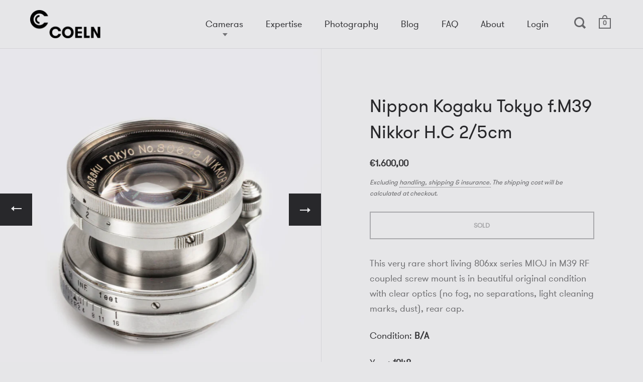

--- FILE ---
content_type: text/html; charset=utf-8
request_url: https://coelncameras.com/products/nippon-kogaku-tokyo-f-m39-nikkor-h-c-2-5cm-olc-1279
body_size: 25387
content:
<!doctype html>
<html class="no-js" lang="en">
<head>
  <!-- Google Tag Manager -->
<script>(function(w,d,s,l,i){w[l]=w[l]||[];w[l].push({'gtm.start':
new Date().getTime(),event:'gtm.js'});var f=d.getElementsByTagName(s)[0],
j=d.createElement(s),dl=l!='dataLayer'?'&l='+l:'';j.async=true;j.src=
'https://www.googletagmanager.com/gtm.js?id='+i+dl;f.parentNode.insertBefore(j,f);
})(window,document,'script','dataLayer','GTM-KB2RVBX');</script>
<!-- End Google Tag Manager -->
  
<meta name="google-site-verification" content="IH61YtzRShIVMl2YwyWETjgRUtBo7BI3CwHR6KiX4QY" />
  <meta charset="utf-8">
  <meta name="viewport" content="width=device-width,initial-scale=1,maximum-scale=1,user-scalable=no">
  <meta http-equiv="X-UA-Compatible" content="IE=edge"> 
  
  <!-- Global site tag (gtag.js) - Google Analytics -->
<script async src="https://www.googletagmanager.com/gtag/js?id=G-6FZ3FLD5LV"></script>
<script>
  window.dataLayer = window.dataLayer || [];
  function gtag(){dataLayer.push(arguments);}
  gtag('js', new Date());
  gtag('config', 'G-6FZ3FLD5LV');
</script>

  
    <link rel="shortcut icon" href="//coelncameras.com/cdn/shop/files/favicon-coelncameras_32x32.png?v=1613686652" type="image/png" />
  
 
  

  
<!-- Added by AVADA SEO Suite -->


<!-- /Added by AVADA SEO Suite -->
<title>
    
      Nippon Kogaku Tokyo f.M39 Nikkor H.C 2/5cm | | Coeln Cameras &ndash; Vintage Cameras &amp; Lenses | Coeln Cameras
    
  </title>

  
    <meta name="description" content="âœ“ Guaranty of Authenticity âœ“ 30 Years of Experience âœ“ Free Worldwide Shipping.">
  

  



  <meta property="og:type" content="product">
  <meta property="og:title" content="Nikkor H.C 2/5cm">

  
    <meta property="og:image" content="http://coelncameras.com/cdn/shop/products/nippon-kogaku-tokyo-fm39-nikkor-hc-25cm-613087_1024x.jpg?v=1748345496">
    <meta property="og:image:secure_url" content="https://coelncameras.com/cdn/shop/products/nippon-kogaku-tokyo-fm39-nikkor-hc-25cm-613087_1024x.jpg?v=1748345496">
    <meta property="og:image:width" content="1024">
    <meta property="og:image:height" content="1024">
  
    <meta property="og:image" content="http://coelncameras.com/cdn/shop/products/nippon-kogaku-tokyo-fm39-nikkor-hc-25cm-588976_1024x.jpg?v=1748345496">
    <meta property="og:image:secure_url" content="https://coelncameras.com/cdn/shop/products/nippon-kogaku-tokyo-fm39-nikkor-hc-25cm-588976_1024x.jpg?v=1748345496">
    <meta property="og:image:width" content="1024">
    <meta property="og:image:height" content="1024">
  
    <meta property="og:image" content="http://coelncameras.com/cdn/shop/products/nippon-kogaku-tokyo-fm39-nikkor-hc-25cm-410596_1024x.jpg?v=1748345496">
    <meta property="og:image:secure_url" content="https://coelncameras.com/cdn/shop/products/nippon-kogaku-tokyo-fm39-nikkor-hc-25cm-410596_1024x.jpg?v=1748345496">
    <meta property="og:image:width" content="1024">
    <meta property="og:image:height" content="1024">
  

  <meta property="product:price:amount" content="1.600,00">
  <meta property="product:price:currency" content="EUR">
  <meta property="product:availability" content="out of stock">




  <meta property="og:description" content="âœ“ Guaranty of Authenticity âœ“ 30 Years of Experience âœ“ Free Worldwide Shipping.">


<meta property="og:url" content="https://coelncameras.com/products/nippon-kogaku-tokyo-f-m39-nikkor-h-c-2-5cm-olc-1279">
<meta property="og:site_name" content="Vintage Cameras &amp; Lenses | Coeln Cameras">



<meta name="twitter:card" content="summary">


  <meta name="twitter:title" content="Nikkor H.C 2/5cm">
  <meta name="twitter:description" content="--- This very rare short living 806xx series MIOJ in M39 RF coupled screw mount is in beautiful original condition with clear optics (no fog, no separations, light cleaning marks, dust), rear cap. --- B/A --- 1948 --- 80679 --- Diese sehr seltene kurzlebige 806xx Serie MIOJ in M39 RF gekuppelter Schraubfassung ist in schÃ¶nem Originalzustand mit klarer Optik (kein Schleier, keine Separationen, leichte Reinigungsspuren), RÃ¼ckdeckel.">
  <meta name="twitter:image" content="https://coelncameras.com/cdn/shop/products/nippon-kogaku-tokyo-fm39-nikkor-hc-25cm-613087_600x600_crop_center.jpg?v=1748345496">

  
  <script type="application/ld+json">
  {
    "@context": "http://schema.org",
    "@type": "Product",
    "offers": [{
          "@type": "Offer",
          "name": "Default Title",
          "availability":"https://schema.org/OutOfStock",
          "price": 1600.0,
          "priceCurrency": "EUR",
          "priceValidUntil": "2026-02-10","sku": "OLC1279","url": "/products/nippon-kogaku-tokyo-f-m39-nikkor-h-c-2-5cm-olc-1279/products/nippon-kogaku-tokyo-f-m39-nikkor-h-c-2-5cm-olc-1279?variant=42640329015530"
        }
],
    "brand": {
      "name": "Nippon Kogaku Tokyo f.M39"
    },
    "name": "Nikkor H.C 2\/5cm",
    "description": "--- This very rare short living 806xx series MIOJ in M39 RF coupled screw mount is in beautiful original condition with clear optics (no fog, no separations, light cleaning marks, dust), rear cap. --- B\/A --- 1948 --- 80679 --- Diese sehr seltene kurzlebige 806xx Serie MIOJ in M39 RF gekuppelter Schraubfassung ist in schÃ¶nem Originalzustand mit klarer Optik (kein Schleier, keine Separationen, leichte Reinigungsspuren), RÃ¼ckdeckel.",
    "category": "",
    "url": "/products/nippon-kogaku-tokyo-f-m39-nikkor-h-c-2-5cm-olc-1279/products/nippon-kogaku-tokyo-f-m39-nikkor-h-c-2-5cm-olc-1279",
    "sku": "OLC1279",
    "image": {
      "@type": "ImageObject",
      "url": "https://coelncameras.com/cdn/shop/products/nippon-kogaku-tokyo-fm39-nikkor-hc-25cm-613087_1024x.jpg?v=1748345496",
      "image": "https://coelncameras.com/cdn/shop/products/nippon-kogaku-tokyo-fm39-nikkor-hc-25cm-613087_1024x.jpg?v=1748345496",
      "name": "Nippon Kogaku Tokyo f.M39 Nikkor H.C 2\/5cm â€“ Vintage Cameras \u0026 Lenses â€“ Coeln Cameras",
      "width": "1024",
      "height": "1024"
    }
  }
  </script>



  <script type="application/ld+json">
  {
    "@context": "http://schema.org",
    "@type": "BreadcrumbList",
  "itemListElement": [{
      "@type": "ListItem",
      "position": 1,
      "name": "Translation missing: en.general.breadcrumb.home",
      "item": "https://coelncameras.com"
    },{
          "@type": "ListItem",
          "position": 2,
          "name": "Nikkor H.C 2\/5cm",
          "item": "https://coelncameras.com/products/nippon-kogaku-tokyo-f-m39-nikkor-h-c-2-5cm-olc-1279"
        }]
  }
  </script>



  <script type="application/ld+json">
  {
    "@context": "http://schema.org",
    "@type" : "Organization",
  "name" : "Vintage Cameras \u0026amp; Lenses | Coeln Cameras",
  "url" : "https://coelncameras.com",
  "sameAs" : [],
  "potentialAction": {
    "@type": "SearchAction",
    "target": "/search?q={search_term}",
    "query-input": "required name=search_term"
  }
  }
  </script>


  <link rel="canonical" href="https://coelncameras.com/products/nippon-kogaku-tokyo-f-m39-nikkor-h-c-2-5cm-olc-1279">

  <link rel="preload" as="style" href="//coelncameras.com/cdn/shop/t/11/assets/css_main.scss.css?v=98806702372345090431726309424">
  <link rel="preconnect" href="//fonts.shopifycdn.com">

  <link href="//coelncameras.com/cdn/shop/t/11/assets/css_main.scss.css?v=98806702372345090431726309424" rel="stylesheet" type="text/css" media="all" />

  <script>window.performance && window.performance.mark && window.performance.mark('shopify.content_for_header.start');</script><meta name="google-site-verification" content="IH61YtzRShIVMl2YwyWETjgRUtBo7BI3CwHR6KiX4QY">
<meta id="shopify-digital-wallet" name="shopify-digital-wallet" content="/42027745443/digital_wallets/dialog">
<meta name="shopify-checkout-api-token" content="f8882fcf516b5f2165c0fd4107333c6e">
<link rel="alternate" type="application/json+oembed" href="https://coelncameras.com/products/nippon-kogaku-tokyo-f-m39-nikkor-h-c-2-5cm-olc-1279.oembed">
<script async="async" src="/checkouts/internal/preloads.js?locale=en-AT"></script>
<script id="apple-pay-shop-capabilities" type="application/json">{"shopId":42027745443,"countryCode":"AT","currencyCode":"EUR","merchantCapabilities":["supports3DS"],"merchantId":"gid:\/\/shopify\/Shop\/42027745443","merchantName":"Vintage Cameras \u0026 Lenses | Coeln Cameras","requiredBillingContactFields":["postalAddress","email","phone"],"requiredShippingContactFields":["postalAddress","email","phone"],"shippingType":"shipping","supportedNetworks":["visa","maestro","masterCard"],"total":{"type":"pending","label":"Vintage Cameras \u0026 Lenses | Coeln Cameras","amount":"1.00"},"shopifyPaymentsEnabled":true,"supportsSubscriptions":true}</script>
<script id="shopify-features" type="application/json">{"accessToken":"f8882fcf516b5f2165c0fd4107333c6e","betas":["rich-media-storefront-analytics"],"domain":"coelncameras.com","predictiveSearch":true,"shopId":42027745443,"locale":"en"}</script>
<script>var Shopify = Shopify || {};
Shopify.shop = "coelncameras.myshopify.com";
Shopify.locale = "en";
Shopify.currency = {"active":"EUR","rate":"1.0"};
Shopify.country = "AT";
Shopify.theme = {"name":"Coeln Cameras 20230502 without Auction Header","id":148975616328,"schema_name":"Split","schema_version":"2.3.3","theme_store_id":842,"role":"main"};
Shopify.theme.handle = "null";
Shopify.theme.style = {"id":null,"handle":null};
Shopify.cdnHost = "coelncameras.com/cdn";
Shopify.routes = Shopify.routes || {};
Shopify.routes.root = "/";</script>
<script type="module">!function(o){(o.Shopify=o.Shopify||{}).modules=!0}(window);</script>
<script>!function(o){function n(){var o=[];function n(){o.push(Array.prototype.slice.apply(arguments))}return n.q=o,n}var t=o.Shopify=o.Shopify||{};t.loadFeatures=n(),t.autoloadFeatures=n()}(window);</script>
<script id="shop-js-analytics" type="application/json">{"pageType":"product"}</script>
<script defer="defer" async type="module" src="//coelncameras.com/cdn/shopifycloud/shop-js/modules/v2/client.init-shop-cart-sync_BN7fPSNr.en.esm.js"></script>
<script defer="defer" async type="module" src="//coelncameras.com/cdn/shopifycloud/shop-js/modules/v2/chunk.common_Cbph3Kss.esm.js"></script>
<script defer="defer" async type="module" src="//coelncameras.com/cdn/shopifycloud/shop-js/modules/v2/chunk.modal_DKumMAJ1.esm.js"></script>
<script type="module">
  await import("//coelncameras.com/cdn/shopifycloud/shop-js/modules/v2/client.init-shop-cart-sync_BN7fPSNr.en.esm.js");
await import("//coelncameras.com/cdn/shopifycloud/shop-js/modules/v2/chunk.common_Cbph3Kss.esm.js");
await import("//coelncameras.com/cdn/shopifycloud/shop-js/modules/v2/chunk.modal_DKumMAJ1.esm.js");

  window.Shopify.SignInWithShop?.initShopCartSync?.({"fedCMEnabled":true,"windoidEnabled":true});

</script>
<script>(function() {
  var isLoaded = false;
  function asyncLoad() {
    if (isLoaded) return;
    isLoaded = true;
    var urls = ["https:\/\/chimpstatic.com\/mcjs-connected\/js\/users\/ba4729beb7b6fe0886f835f7f\/60170268fcd6698f7a2f19fcf.js?shop=coelncameras.myshopify.com","https:\/\/cloudsearch-1f874.kxcdn.com\/shopify.js?srp=\/a\/search\u0026shop=coelncameras.myshopify.com","https:\/\/seo.apps.avada.io\/avada-seo-installed.js?shop=coelncameras.myshopify.com"];
    for (var i = 0; i < urls.length; i++) {
      var s = document.createElement('script');
      s.type = 'text/javascript';
      s.async = true;
      s.src = urls[i];
      var x = document.getElementsByTagName('script')[0];
      x.parentNode.insertBefore(s, x);
    }
  };
  if(window.attachEvent) {
    window.attachEvent('onload', asyncLoad);
  } else {
    window.addEventListener('load', asyncLoad, false);
  }
})();</script>
<script id="__st">var __st={"a":42027745443,"offset":3600,"reqid":"881ad495-d26b-4c31-8d63-365452868e0b-1769893131","pageurl":"coelncameras.com\/products\/nippon-kogaku-tokyo-f-m39-nikkor-h-c-2-5cm-olc-1279","u":"c0dd959b57c4","p":"product","rtyp":"product","rid":7634819678442};</script>
<script>window.ShopifyPaypalV4VisibilityTracking = true;</script>
<script id="captcha-bootstrap">!function(){'use strict';const t='contact',e='account',n='new_comment',o=[[t,t],['blogs',n],['comments',n],[t,'customer']],c=[[e,'customer_login'],[e,'guest_login'],[e,'recover_customer_password'],[e,'create_customer']],r=t=>t.map((([t,e])=>`form[action*='/${t}']:not([data-nocaptcha='true']) input[name='form_type'][value='${e}']`)).join(','),a=t=>()=>t?[...document.querySelectorAll(t)].map((t=>t.form)):[];function s(){const t=[...o],e=r(t);return a(e)}const i='password',u='form_key',d=['recaptcha-v3-token','g-recaptcha-response','h-captcha-response',i],f=()=>{try{return window.sessionStorage}catch{return}},m='__shopify_v',_=t=>t.elements[u];function p(t,e,n=!1){try{const o=window.sessionStorage,c=JSON.parse(o.getItem(e)),{data:r}=function(t){const{data:e,action:n}=t;return t[m]||n?{data:e,action:n}:{data:t,action:n}}(c);for(const[e,n]of Object.entries(r))t.elements[e]&&(t.elements[e].value=n);n&&o.removeItem(e)}catch(o){console.error('form repopulation failed',{error:o})}}const l='form_type',E='cptcha';function T(t){t.dataset[E]=!0}const w=window,h=w.document,L='Shopify',v='ce_forms',y='captcha';let A=!1;((t,e)=>{const n=(g='f06e6c50-85a8-45c8-87d0-21a2b65856fe',I='https://cdn.shopify.com/shopifycloud/storefront-forms-hcaptcha/ce_storefront_forms_captcha_hcaptcha.v1.5.2.iife.js',D={infoText:'Protected by hCaptcha',privacyText:'Privacy',termsText:'Terms'},(t,e,n)=>{const o=w[L][v],c=o.bindForm;if(c)return c(t,g,e,D).then(n);var r;o.q.push([[t,g,e,D],n]),r=I,A||(h.body.append(Object.assign(h.createElement('script'),{id:'captcha-provider',async:!0,src:r})),A=!0)});var g,I,D;w[L]=w[L]||{},w[L][v]=w[L][v]||{},w[L][v].q=[],w[L][y]=w[L][y]||{},w[L][y].protect=function(t,e){n(t,void 0,e),T(t)},Object.freeze(w[L][y]),function(t,e,n,w,h,L){const[v,y,A,g]=function(t,e,n){const i=e?o:[],u=t?c:[],d=[...i,...u],f=r(d),m=r(i),_=r(d.filter((([t,e])=>n.includes(e))));return[a(f),a(m),a(_),s()]}(w,h,L),I=t=>{const e=t.target;return e instanceof HTMLFormElement?e:e&&e.form},D=t=>v().includes(t);t.addEventListener('submit',(t=>{const e=I(t);if(!e)return;const n=D(e)&&!e.dataset.hcaptchaBound&&!e.dataset.recaptchaBound,o=_(e),c=g().includes(e)&&(!o||!o.value);(n||c)&&t.preventDefault(),c&&!n&&(function(t){try{if(!f())return;!function(t){const e=f();if(!e)return;const n=_(t);if(!n)return;const o=n.value;o&&e.removeItem(o)}(t);const e=Array.from(Array(32),(()=>Math.random().toString(36)[2])).join('');!function(t,e){_(t)||t.append(Object.assign(document.createElement('input'),{type:'hidden',name:u})),t.elements[u].value=e}(t,e),function(t,e){const n=f();if(!n)return;const o=[...t.querySelectorAll(`input[type='${i}']`)].map((({name:t})=>t)),c=[...d,...o],r={};for(const[a,s]of new FormData(t).entries())c.includes(a)||(r[a]=s);n.setItem(e,JSON.stringify({[m]:1,action:t.action,data:r}))}(t,e)}catch(e){console.error('failed to persist form',e)}}(e),e.submit())}));const S=(t,e)=>{t&&!t.dataset[E]&&(n(t,e.some((e=>e===t))),T(t))};for(const o of['focusin','change'])t.addEventListener(o,(t=>{const e=I(t);D(e)&&S(e,y())}));const B=e.get('form_key'),M=e.get(l),P=B&&M;t.addEventListener('DOMContentLoaded',(()=>{const t=y();if(P)for(const e of t)e.elements[l].value===M&&p(e,B);[...new Set([...A(),...v().filter((t=>'true'===t.dataset.shopifyCaptcha))])].forEach((e=>S(e,t)))}))}(h,new URLSearchParams(w.location.search),n,t,e,['guest_login'])})(!0,!0)}();</script>
<script integrity="sha256-4kQ18oKyAcykRKYeNunJcIwy7WH5gtpwJnB7kiuLZ1E=" data-source-attribution="shopify.loadfeatures" defer="defer" src="//coelncameras.com/cdn/shopifycloud/storefront/assets/storefront/load_feature-a0a9edcb.js" crossorigin="anonymous"></script>
<script data-source-attribution="shopify.dynamic_checkout.dynamic.init">var Shopify=Shopify||{};Shopify.PaymentButton=Shopify.PaymentButton||{isStorefrontPortableWallets:!0,init:function(){window.Shopify.PaymentButton.init=function(){};var t=document.createElement("script");t.src="https://coelncameras.com/cdn/shopifycloud/portable-wallets/latest/portable-wallets.en.js",t.type="module",document.head.appendChild(t)}};
</script>
<script data-source-attribution="shopify.dynamic_checkout.buyer_consent">
  function portableWalletsHideBuyerConsent(e){var t=document.getElementById("shopify-buyer-consent"),n=document.getElementById("shopify-subscription-policy-button");t&&n&&(t.classList.add("hidden"),t.setAttribute("aria-hidden","true"),n.removeEventListener("click",e))}function portableWalletsShowBuyerConsent(e){var t=document.getElementById("shopify-buyer-consent"),n=document.getElementById("shopify-subscription-policy-button");t&&n&&(t.classList.remove("hidden"),t.removeAttribute("aria-hidden"),n.addEventListener("click",e))}window.Shopify?.PaymentButton&&(window.Shopify.PaymentButton.hideBuyerConsent=portableWalletsHideBuyerConsent,window.Shopify.PaymentButton.showBuyerConsent=portableWalletsShowBuyerConsent);
</script>
<script>
  function portableWalletsCleanup(e){e&&e.src&&console.error("Failed to load portable wallets script "+e.src);var t=document.querySelectorAll("shopify-accelerated-checkout .shopify-payment-button__skeleton, shopify-accelerated-checkout-cart .wallet-cart-button__skeleton"),e=document.getElementById("shopify-buyer-consent");for(let e=0;e<t.length;e++)t[e].remove();e&&e.remove()}function portableWalletsNotLoadedAsModule(e){e instanceof ErrorEvent&&"string"==typeof e.message&&e.message.includes("import.meta")&&"string"==typeof e.filename&&e.filename.includes("portable-wallets")&&(window.removeEventListener("error",portableWalletsNotLoadedAsModule),window.Shopify.PaymentButton.failedToLoad=e,"loading"===document.readyState?document.addEventListener("DOMContentLoaded",window.Shopify.PaymentButton.init):window.Shopify.PaymentButton.init())}window.addEventListener("error",portableWalletsNotLoadedAsModule);
</script>

<script type="module" src="https://coelncameras.com/cdn/shopifycloud/portable-wallets/latest/portable-wallets.en.js" onError="portableWalletsCleanup(this)" crossorigin="anonymous"></script>
<script nomodule>
  document.addEventListener("DOMContentLoaded", portableWalletsCleanup);
</script>

<link id="shopify-accelerated-checkout-styles" rel="stylesheet" media="screen" href="https://coelncameras.com/cdn/shopifycloud/portable-wallets/latest/accelerated-checkout-backwards-compat.css" crossorigin="anonymous">
<style id="shopify-accelerated-checkout-cart">
        #shopify-buyer-consent {
  margin-top: 1em;
  display: inline-block;
  width: 100%;
}

#shopify-buyer-consent.hidden {
  display: none;
}

#shopify-subscription-policy-button {
  background: none;
  border: none;
  padding: 0;
  text-decoration: underline;
  font-size: inherit;
  cursor: pointer;
}

#shopify-subscription-policy-button::before {
  box-shadow: none;
}

      </style>

<script>window.performance && window.performance.mark && window.performance.mark('shopify.content_for_header.end');</script>
  
  <script src="//code.jquery.com/jquery-3.4.1.min.js" type="text/javascript"></script>

  

  <noscript>
    <link href="//coelncameras.com/cdn/shop/t/11/assets/css_noscript.scss.css?v=31359651994590535201683020774" rel="stylesheet" type="text/css" media="all" />
  </noscript>

    <!-- Begin Exemptify messages -->
  <script>
  var m4u_invalid_id = "This VAT ID seems to be invalid, please contact us directly.";
  var m4u_vies_down = "The EU validation service is unavailable. Please contact us.";
  var m4u_validated = "Your VAT ID has been successfully validated.";
  var m4u_deleted = "The VAT ID has been deleted.";
  var m4u_no_country = "Please enter a valid country code (e.g., DK, FR, DE,...)";
  var m4u_same_country = "We are not allowed to issue VAT exempt invoices for businesses in the same country.";
  var m4u_format_error = "Please enter a valid EU VAT ID.";
  var m4u_ptxt = "";
  var m4u_ex_vat_postfix_txt = "";
  </script>
  <!-- End Exemptify messages -->
 <!-- Begin Exemptify price display -->
  <script async src="//www.modules4u.biz/shopify/exemptify/js/fix_prices_v1.js.php?shop=coelncameras.myshopify.com&country=AT&vat=20&off&show_original_price&style=Zm9udC1zaXplOiAxZW07Zm9udC13ZWlnaHQ6IG5vcm1hbDs="></script>
<!-- End Exemptify price display --><link rel="alternate" hreflang="en-gb" href="https://coelncameras.com/products/nippon-kogaku-tokyo-f-m39-nikkor-h-c-2-5cm-olc-1279">
    <link rel="alternate" hreflang="en-us" href="https://coelncameras.com/products/nippon-kogaku-tokyo-f-m39-nikkor-h-c-2-5cm-olc-1279">
    <link rel="alternate" hreflang="en-au" href="https://coelncameras.com/products/nippon-kogaku-tokyo-f-m39-nikkor-h-c-2-5cm-olc-1279">
    <link rel="alternate" hreflang="de-at" href="https://de.coelncameras.com/products/nippon-kogaku-tokyo-f-m39-nikkor-h-c-2-5cm-olc-1279">
    <link rel="alternate" hreflang="de-de" href="https://de.coelncameras.com/products/nippon-kogaku-tokyo-f-m39-nikkor-h-c-2-5cm-olc-1279">
    <link rel="alternate" hreflang="x-default" href="https://coelncameras.com/products/nippon-kogaku-tokyo-f-m39-nikkor-h-c-2-5cm-olc-1279">
    <script type="text/javascript" src="https://cdn.weglot.com/weglot.min.js"></script>
<script>
    Weglot.initialize({
        api_key: 'wg_b4977e3b50157be73f835d50425078546'
        // dangerously_force_dynamic:".add-to-cart-text"
    });
</script>
<link href="https://monorail-edge.shopifysvc.com" rel="dns-prefetch">
<script>(function(){if ("sendBeacon" in navigator && "performance" in window) {try {var session_token_from_headers = performance.getEntriesByType('navigation')[0].serverTiming.find(x => x.name == '_s').description;} catch {var session_token_from_headers = undefined;}var session_cookie_matches = document.cookie.match(/_shopify_s=([^;]*)/);var session_token_from_cookie = session_cookie_matches && session_cookie_matches.length === 2 ? session_cookie_matches[1] : "";var session_token = session_token_from_headers || session_token_from_cookie || "";function handle_abandonment_event(e) {var entries = performance.getEntries().filter(function(entry) {return /monorail-edge.shopifysvc.com/.test(entry.name);});if (!window.abandonment_tracked && entries.length === 0) {window.abandonment_tracked = true;var currentMs = Date.now();var navigation_start = performance.timing.navigationStart;var payload = {shop_id: 42027745443,url: window.location.href,navigation_start,duration: currentMs - navigation_start,session_token,page_type: "product"};window.navigator.sendBeacon("https://monorail-edge.shopifysvc.com/v1/produce", JSON.stringify({schema_id: "online_store_buyer_site_abandonment/1.1",payload: payload,metadata: {event_created_at_ms: currentMs,event_sent_at_ms: currentMs}}));}}window.addEventListener('pagehide', handle_abandonment_event);}}());</script>
<script id="web-pixels-manager-setup">(function e(e,d,r,n,o){if(void 0===o&&(o={}),!Boolean(null===(a=null===(i=window.Shopify)||void 0===i?void 0:i.analytics)||void 0===a?void 0:a.replayQueue)){var i,a;window.Shopify=window.Shopify||{};var t=window.Shopify;t.analytics=t.analytics||{};var s=t.analytics;s.replayQueue=[],s.publish=function(e,d,r){return s.replayQueue.push([e,d,r]),!0};try{self.performance.mark("wpm:start")}catch(e){}var l=function(){var e={modern:/Edge?\/(1{2}[4-9]|1[2-9]\d|[2-9]\d{2}|\d{4,})\.\d+(\.\d+|)|Firefox\/(1{2}[4-9]|1[2-9]\d|[2-9]\d{2}|\d{4,})\.\d+(\.\d+|)|Chrom(ium|e)\/(9{2}|\d{3,})\.\d+(\.\d+|)|(Maci|X1{2}).+ Version\/(15\.\d+|(1[6-9]|[2-9]\d|\d{3,})\.\d+)([,.]\d+|)( \(\w+\)|)( Mobile\/\w+|) Safari\/|Chrome.+OPR\/(9{2}|\d{3,})\.\d+\.\d+|(CPU[ +]OS|iPhone[ +]OS|CPU[ +]iPhone|CPU IPhone OS|CPU iPad OS)[ +]+(15[._]\d+|(1[6-9]|[2-9]\d|\d{3,})[._]\d+)([._]\d+|)|Android:?[ /-](13[3-9]|1[4-9]\d|[2-9]\d{2}|\d{4,})(\.\d+|)(\.\d+|)|Android.+Firefox\/(13[5-9]|1[4-9]\d|[2-9]\d{2}|\d{4,})\.\d+(\.\d+|)|Android.+Chrom(ium|e)\/(13[3-9]|1[4-9]\d|[2-9]\d{2}|\d{4,})\.\d+(\.\d+|)|SamsungBrowser\/([2-9]\d|\d{3,})\.\d+/,legacy:/Edge?\/(1[6-9]|[2-9]\d|\d{3,})\.\d+(\.\d+|)|Firefox\/(5[4-9]|[6-9]\d|\d{3,})\.\d+(\.\d+|)|Chrom(ium|e)\/(5[1-9]|[6-9]\d|\d{3,})\.\d+(\.\d+|)([\d.]+$|.*Safari\/(?![\d.]+ Edge\/[\d.]+$))|(Maci|X1{2}).+ Version\/(10\.\d+|(1[1-9]|[2-9]\d|\d{3,})\.\d+)([,.]\d+|)( \(\w+\)|)( Mobile\/\w+|) Safari\/|Chrome.+OPR\/(3[89]|[4-9]\d|\d{3,})\.\d+\.\d+|(CPU[ +]OS|iPhone[ +]OS|CPU[ +]iPhone|CPU IPhone OS|CPU iPad OS)[ +]+(10[._]\d+|(1[1-9]|[2-9]\d|\d{3,})[._]\d+)([._]\d+|)|Android:?[ /-](13[3-9]|1[4-9]\d|[2-9]\d{2}|\d{4,})(\.\d+|)(\.\d+|)|Mobile Safari.+OPR\/([89]\d|\d{3,})\.\d+\.\d+|Android.+Firefox\/(13[5-9]|1[4-9]\d|[2-9]\d{2}|\d{4,})\.\d+(\.\d+|)|Android.+Chrom(ium|e)\/(13[3-9]|1[4-9]\d|[2-9]\d{2}|\d{4,})\.\d+(\.\d+|)|Android.+(UC? ?Browser|UCWEB|U3)[ /]?(15\.([5-9]|\d{2,})|(1[6-9]|[2-9]\d|\d{3,})\.\d+)\.\d+|SamsungBrowser\/(5\.\d+|([6-9]|\d{2,})\.\d+)|Android.+MQ{2}Browser\/(14(\.(9|\d{2,})|)|(1[5-9]|[2-9]\d|\d{3,})(\.\d+|))(\.\d+|)|K[Aa][Ii]OS\/(3\.\d+|([4-9]|\d{2,})\.\d+)(\.\d+|)/},d=e.modern,r=e.legacy,n=navigator.userAgent;return n.match(d)?"modern":n.match(r)?"legacy":"unknown"}(),u="modern"===l?"modern":"legacy",c=(null!=n?n:{modern:"",legacy:""})[u],f=function(e){return[e.baseUrl,"/wpm","/b",e.hashVersion,"modern"===e.buildTarget?"m":"l",".js"].join("")}({baseUrl:d,hashVersion:r,buildTarget:u}),m=function(e){var d=e.version,r=e.bundleTarget,n=e.surface,o=e.pageUrl,i=e.monorailEndpoint;return{emit:function(e){var a=e.status,t=e.errorMsg,s=(new Date).getTime(),l=JSON.stringify({metadata:{event_sent_at_ms:s},events:[{schema_id:"web_pixels_manager_load/3.1",payload:{version:d,bundle_target:r,page_url:o,status:a,surface:n,error_msg:t},metadata:{event_created_at_ms:s}}]});if(!i)return console&&console.warn&&console.warn("[Web Pixels Manager] No Monorail endpoint provided, skipping logging."),!1;try{return self.navigator.sendBeacon.bind(self.navigator)(i,l)}catch(e){}var u=new XMLHttpRequest;try{return u.open("POST",i,!0),u.setRequestHeader("Content-Type","text/plain"),u.send(l),!0}catch(e){return console&&console.warn&&console.warn("[Web Pixels Manager] Got an unhandled error while logging to Monorail."),!1}}}}({version:r,bundleTarget:l,surface:e.surface,pageUrl:self.location.href,monorailEndpoint:e.monorailEndpoint});try{o.browserTarget=l,function(e){var d=e.src,r=e.async,n=void 0===r||r,o=e.onload,i=e.onerror,a=e.sri,t=e.scriptDataAttributes,s=void 0===t?{}:t,l=document.createElement("script"),u=document.querySelector("head"),c=document.querySelector("body");if(l.async=n,l.src=d,a&&(l.integrity=a,l.crossOrigin="anonymous"),s)for(var f in s)if(Object.prototype.hasOwnProperty.call(s,f))try{l.dataset[f]=s[f]}catch(e){}if(o&&l.addEventListener("load",o),i&&l.addEventListener("error",i),u)u.appendChild(l);else{if(!c)throw new Error("Did not find a head or body element to append the script");c.appendChild(l)}}({src:f,async:!0,onload:function(){if(!function(){var e,d;return Boolean(null===(d=null===(e=window.Shopify)||void 0===e?void 0:e.analytics)||void 0===d?void 0:d.initialized)}()){var d=window.webPixelsManager.init(e)||void 0;if(d){var r=window.Shopify.analytics;r.replayQueue.forEach((function(e){var r=e[0],n=e[1],o=e[2];d.publishCustomEvent(r,n,o)})),r.replayQueue=[],r.publish=d.publishCustomEvent,r.visitor=d.visitor,r.initialized=!0}}},onerror:function(){return m.emit({status:"failed",errorMsg:"".concat(f," has failed to load")})},sri:function(e){var d=/^sha384-[A-Za-z0-9+/=]+$/;return"string"==typeof e&&d.test(e)}(c)?c:"",scriptDataAttributes:o}),m.emit({status:"loading"})}catch(e){m.emit({status:"failed",errorMsg:(null==e?void 0:e.message)||"Unknown error"})}}})({shopId: 42027745443,storefrontBaseUrl: "https://coelncameras.com",extensionsBaseUrl: "https://extensions.shopifycdn.com/cdn/shopifycloud/web-pixels-manager",monorailEndpoint: "https://monorail-edge.shopifysvc.com/unstable/produce_batch",surface: "storefront-renderer",enabledBetaFlags: ["2dca8a86"],webPixelsConfigList: [{"id":"874971464","configuration":"{\"config\":\"{\\\"pixel_id\\\":\\\"AW-432062799\\\",\\\"target_country\\\":\\\"AT\\\",\\\"gtag_events\\\":[{\\\"type\\\":\\\"search\\\",\\\"action_label\\\":\\\"AW-432062799\\\/1VHtCICYu_oBEM-Cg84B\\\"},{\\\"type\\\":\\\"begin_checkout\\\",\\\"action_label\\\":\\\"AW-432062799\\\/YUCTCP2Xu_oBEM-Cg84B\\\"},{\\\"type\\\":\\\"view_item\\\",\\\"action_label\\\":[\\\"AW-432062799\\\/Q1LTCLuXu_oBEM-Cg84B\\\",\\\"MC-Y91NTEVRZ5\\\"]},{\\\"type\\\":\\\"purchase\\\",\\\"action_label\\\":[\\\"AW-432062799\\\/_QQJCLiXu_oBEM-Cg84B\\\",\\\"MC-Y91NTEVRZ5\\\"]},{\\\"type\\\":\\\"page_view\\\",\\\"action_label\\\":[\\\"AW-432062799\\\/2iJ6CLWXu_oBEM-Cg84B\\\",\\\"MC-Y91NTEVRZ5\\\"]},{\\\"type\\\":\\\"add_payment_info\\\",\\\"action_label\\\":\\\"AW-432062799\\\/KUdnCIOYu_oBEM-Cg84B\\\"},{\\\"type\\\":\\\"add_to_cart\\\",\\\"action_label\\\":\\\"AW-432062799\\\/hqQdCL6Xu_oBEM-Cg84B\\\"}],\\\"enable_monitoring_mode\\\":false}\"}","eventPayloadVersion":"v1","runtimeContext":"OPEN","scriptVersion":"b2a88bafab3e21179ed38636efcd8a93","type":"APP","apiClientId":1780363,"privacyPurposes":[],"dataSharingAdjustments":{"protectedCustomerApprovalScopes":["read_customer_address","read_customer_email","read_customer_name","read_customer_personal_data","read_customer_phone"]}},{"id":"331874632","configuration":"{\"pixel_id\":\"2947318202215265\",\"pixel_type\":\"facebook_pixel\",\"metaapp_system_user_token\":\"-\"}","eventPayloadVersion":"v1","runtimeContext":"OPEN","scriptVersion":"ca16bc87fe92b6042fbaa3acc2fbdaa6","type":"APP","apiClientId":2329312,"privacyPurposes":["ANALYTICS","MARKETING","SALE_OF_DATA"],"dataSharingAdjustments":{"protectedCustomerApprovalScopes":["read_customer_address","read_customer_email","read_customer_name","read_customer_personal_data","read_customer_phone"]}},{"id":"174063944","eventPayloadVersion":"v1","runtimeContext":"LAX","scriptVersion":"1","type":"CUSTOM","privacyPurposes":["ANALYTICS"],"name":"Google Analytics tag (migrated)"},{"id":"shopify-app-pixel","configuration":"{}","eventPayloadVersion":"v1","runtimeContext":"STRICT","scriptVersion":"0450","apiClientId":"shopify-pixel","type":"APP","privacyPurposes":["ANALYTICS","MARKETING"]},{"id":"shopify-custom-pixel","eventPayloadVersion":"v1","runtimeContext":"LAX","scriptVersion":"0450","apiClientId":"shopify-pixel","type":"CUSTOM","privacyPurposes":["ANALYTICS","MARKETING"]}],isMerchantRequest: false,initData: {"shop":{"name":"Vintage Cameras \u0026 Lenses | Coeln Cameras","paymentSettings":{"currencyCode":"EUR"},"myshopifyDomain":"coelncameras.myshopify.com","countryCode":"AT","storefrontUrl":"https:\/\/coelncameras.com"},"customer":null,"cart":null,"checkout":null,"productVariants":[{"price":{"amount":1600.0,"currencyCode":"EUR"},"product":{"title":"Nikkor H.C 2\/5cm","vendor":"Nippon Kogaku Tokyo f.M39","id":"7634819678442","untranslatedTitle":"Nikkor H.C 2\/5cm","url":"\/products\/nippon-kogaku-tokyo-f-m39-nikkor-h-c-2-5cm-olc-1279","type":""},"id":"42640329015530","image":{"src":"\/\/coelncameras.com\/cdn\/shop\/products\/nippon-kogaku-tokyo-fm39-nikkor-hc-25cm-613087.jpg?v=1748345496"},"sku":"OLC1279","title":"Default Title","untranslatedTitle":"Default Title"}],"purchasingCompany":null},},"https://coelncameras.com/cdn","1d2a099fw23dfb22ep557258f5m7a2edbae",{"modern":"","legacy":""},{"shopId":"42027745443","storefrontBaseUrl":"https:\/\/coelncameras.com","extensionBaseUrl":"https:\/\/extensions.shopifycdn.com\/cdn\/shopifycloud\/web-pixels-manager","surface":"storefront-renderer","enabledBetaFlags":"[\"2dca8a86\"]","isMerchantRequest":"false","hashVersion":"1d2a099fw23dfb22ep557258f5m7a2edbae","publish":"custom","events":"[[\"page_viewed\",{}],[\"product_viewed\",{\"productVariant\":{\"price\":{\"amount\":1600.0,\"currencyCode\":\"EUR\"},\"product\":{\"title\":\"Nikkor H.C 2\/5cm\",\"vendor\":\"Nippon Kogaku Tokyo f.M39\",\"id\":\"7634819678442\",\"untranslatedTitle\":\"Nikkor H.C 2\/5cm\",\"url\":\"\/products\/nippon-kogaku-tokyo-f-m39-nikkor-h-c-2-5cm-olc-1279\",\"type\":\"\"},\"id\":\"42640329015530\",\"image\":{\"src\":\"\/\/coelncameras.com\/cdn\/shop\/products\/nippon-kogaku-tokyo-fm39-nikkor-hc-25cm-613087.jpg?v=1748345496\"},\"sku\":\"OLC1279\",\"title\":\"Default Title\",\"untranslatedTitle\":\"Default Title\"}}]]"});</script><script>
  window.ShopifyAnalytics = window.ShopifyAnalytics || {};
  window.ShopifyAnalytics.meta = window.ShopifyAnalytics.meta || {};
  window.ShopifyAnalytics.meta.currency = 'EUR';
  var meta = {"product":{"id":7634819678442,"gid":"gid:\/\/shopify\/Product\/7634819678442","vendor":"Nippon Kogaku Tokyo f.M39","type":"","handle":"nippon-kogaku-tokyo-f-m39-nikkor-h-c-2-5cm-olc-1279","variants":[{"id":42640329015530,"price":160000,"name":"Nikkor H.C 2\/5cm","public_title":null,"sku":"OLC1279"}],"remote":false},"page":{"pageType":"product","resourceType":"product","resourceId":7634819678442,"requestId":"881ad495-d26b-4c31-8d63-365452868e0b-1769893131"}};
  for (var attr in meta) {
    window.ShopifyAnalytics.meta[attr] = meta[attr];
  }
</script>
<script class="analytics">
  (function () {
    var customDocumentWrite = function(content) {
      var jquery = null;

      if (window.jQuery) {
        jquery = window.jQuery;
      } else if (window.Checkout && window.Checkout.$) {
        jquery = window.Checkout.$;
      }

      if (jquery) {
        jquery('body').append(content);
      }
    };

    var hasLoggedConversion = function(token) {
      if (token) {
        return document.cookie.indexOf('loggedConversion=' + token) !== -1;
      }
      return false;
    }

    var setCookieIfConversion = function(token) {
      if (token) {
        var twoMonthsFromNow = new Date(Date.now());
        twoMonthsFromNow.setMonth(twoMonthsFromNow.getMonth() + 2);

        document.cookie = 'loggedConversion=' + token + '; expires=' + twoMonthsFromNow;
      }
    }

    var trekkie = window.ShopifyAnalytics.lib = window.trekkie = window.trekkie || [];
    if (trekkie.integrations) {
      return;
    }
    trekkie.methods = [
      'identify',
      'page',
      'ready',
      'track',
      'trackForm',
      'trackLink'
    ];
    trekkie.factory = function(method) {
      return function() {
        var args = Array.prototype.slice.call(arguments);
        args.unshift(method);
        trekkie.push(args);
        return trekkie;
      };
    };
    for (var i = 0; i < trekkie.methods.length; i++) {
      var key = trekkie.methods[i];
      trekkie[key] = trekkie.factory(key);
    }
    trekkie.load = function(config) {
      trekkie.config = config || {};
      trekkie.config.initialDocumentCookie = document.cookie;
      var first = document.getElementsByTagName('script')[0];
      var script = document.createElement('script');
      script.type = 'text/javascript';
      script.onerror = function(e) {
        var scriptFallback = document.createElement('script');
        scriptFallback.type = 'text/javascript';
        scriptFallback.onerror = function(error) {
                var Monorail = {
      produce: function produce(monorailDomain, schemaId, payload) {
        var currentMs = new Date().getTime();
        var event = {
          schema_id: schemaId,
          payload: payload,
          metadata: {
            event_created_at_ms: currentMs,
            event_sent_at_ms: currentMs
          }
        };
        return Monorail.sendRequest("https://" + monorailDomain + "/v1/produce", JSON.stringify(event));
      },
      sendRequest: function sendRequest(endpointUrl, payload) {
        // Try the sendBeacon API
        if (window && window.navigator && typeof window.navigator.sendBeacon === 'function' && typeof window.Blob === 'function' && !Monorail.isIos12()) {
          var blobData = new window.Blob([payload], {
            type: 'text/plain'
          });

          if (window.navigator.sendBeacon(endpointUrl, blobData)) {
            return true;
          } // sendBeacon was not successful

        } // XHR beacon

        var xhr = new XMLHttpRequest();

        try {
          xhr.open('POST', endpointUrl);
          xhr.setRequestHeader('Content-Type', 'text/plain');
          xhr.send(payload);
        } catch (e) {
          console.log(e);
        }

        return false;
      },
      isIos12: function isIos12() {
        return window.navigator.userAgent.lastIndexOf('iPhone; CPU iPhone OS 12_') !== -1 || window.navigator.userAgent.lastIndexOf('iPad; CPU OS 12_') !== -1;
      }
    };
    Monorail.produce('monorail-edge.shopifysvc.com',
      'trekkie_storefront_load_errors/1.1',
      {shop_id: 42027745443,
      theme_id: 148975616328,
      app_name: "storefront",
      context_url: window.location.href,
      source_url: "//coelncameras.com/cdn/s/trekkie.storefront.c59ea00e0474b293ae6629561379568a2d7c4bba.min.js"});

        };
        scriptFallback.async = true;
        scriptFallback.src = '//coelncameras.com/cdn/s/trekkie.storefront.c59ea00e0474b293ae6629561379568a2d7c4bba.min.js';
        first.parentNode.insertBefore(scriptFallback, first);
      };
      script.async = true;
      script.src = '//coelncameras.com/cdn/s/trekkie.storefront.c59ea00e0474b293ae6629561379568a2d7c4bba.min.js';
      first.parentNode.insertBefore(script, first);
    };
    trekkie.load(
      {"Trekkie":{"appName":"storefront","development":false,"defaultAttributes":{"shopId":42027745443,"isMerchantRequest":null,"themeId":148975616328,"themeCityHash":"7906326927658864945","contentLanguage":"en","currency":"EUR","eventMetadataId":"9486b8e2-53a9-4097-bf85-18a2e7787f43"},"isServerSideCookieWritingEnabled":true,"monorailRegion":"shop_domain","enabledBetaFlags":["65f19447","b5387b81"]},"Session Attribution":{},"S2S":{"facebookCapiEnabled":true,"source":"trekkie-storefront-renderer","apiClientId":580111}}
    );

    var loaded = false;
    trekkie.ready(function() {
      if (loaded) return;
      loaded = true;

      window.ShopifyAnalytics.lib = window.trekkie;

      var originalDocumentWrite = document.write;
      document.write = customDocumentWrite;
      try { window.ShopifyAnalytics.merchantGoogleAnalytics.call(this); } catch(error) {};
      document.write = originalDocumentWrite;

      window.ShopifyAnalytics.lib.page(null,{"pageType":"product","resourceType":"product","resourceId":7634819678442,"requestId":"881ad495-d26b-4c31-8d63-365452868e0b-1769893131","shopifyEmitted":true});

      var match = window.location.pathname.match(/checkouts\/(.+)\/(thank_you|post_purchase)/)
      var token = match? match[1]: undefined;
      if (!hasLoggedConversion(token)) {
        setCookieIfConversion(token);
        window.ShopifyAnalytics.lib.track("Viewed Product",{"currency":"EUR","variantId":42640329015530,"productId":7634819678442,"productGid":"gid:\/\/shopify\/Product\/7634819678442","name":"Nikkor H.C 2\/5cm","price":"1600.00","sku":"OLC1279","brand":"Nippon Kogaku Tokyo f.M39","variant":null,"category":"","nonInteraction":true,"remote":false},undefined,undefined,{"shopifyEmitted":true});
      window.ShopifyAnalytics.lib.track("monorail:\/\/trekkie_storefront_viewed_product\/1.1",{"currency":"EUR","variantId":42640329015530,"productId":7634819678442,"productGid":"gid:\/\/shopify\/Product\/7634819678442","name":"Nikkor H.C 2\/5cm","price":"1600.00","sku":"OLC1279","brand":"Nippon Kogaku Tokyo f.M39","variant":null,"category":"","nonInteraction":true,"remote":false,"referer":"https:\/\/coelncameras.com\/products\/nippon-kogaku-tokyo-f-m39-nikkor-h-c-2-5cm-olc-1279"});
      }
    });


        var eventsListenerScript = document.createElement('script');
        eventsListenerScript.async = true;
        eventsListenerScript.src = "//coelncameras.com/cdn/shopifycloud/storefront/assets/shop_events_listener-3da45d37.js";
        document.getElementsByTagName('head')[0].appendChild(eventsListenerScript);

})();</script>
  <script>
  if (!window.ga || (window.ga && typeof window.ga !== 'function')) {
    window.ga = function ga() {
      (window.ga.q = window.ga.q || []).push(arguments);
      if (window.Shopify && window.Shopify.analytics && typeof window.Shopify.analytics.publish === 'function') {
        window.Shopify.analytics.publish("ga_stub_called", {}, {sendTo: "google_osp_migration"});
      }
      console.error("Shopify's Google Analytics stub called with:", Array.from(arguments), "\nSee https://help.shopify.com/manual/promoting-marketing/pixels/pixel-migration#google for more information.");
    };
    if (window.Shopify && window.Shopify.analytics && typeof window.Shopify.analytics.publish === 'function') {
      window.Shopify.analytics.publish("ga_stub_initialized", {}, {sendTo: "google_osp_migration"});
    }
  }
</script>
<script
  defer
  src="https://coelncameras.com/cdn/shopifycloud/perf-kit/shopify-perf-kit-3.1.0.min.js"
  data-application="storefront-renderer"
  data-shop-id="42027745443"
  data-render-region="gcp-us-east1"
  data-page-type="product"
  data-theme-instance-id="148975616328"
  data-theme-name="Split"
  data-theme-version="2.3.3"
  data-monorail-region="shop_domain"
  data-resource-timing-sampling-rate="10"
  data-shs="true"
  data-shs-beacon="true"
  data-shs-export-with-fetch="true"
  data-shs-logs-sample-rate="1"
  data-shs-beacon-endpoint="https://coelncameras.com/api/collect"
></script>
</head>



<body id="nippon-kogaku-tokyo-f-m39-nikkor-h-c-2-5cm-coeln-cameras" class="template-product template-product">
<!-- Google Tag Manager (noscript) -->
<noscript><iframe src="https://www.googletagmanager.com/ns.html?id=GTM-KB2RVBX"
height="0" width="0" style="display:none;visibility:hidden"></iframe></noscript>
<!-- End Google Tag Manager (noscript) -->
  
  <div id="shopify-section-header" class="shopify-section mount-header"><header id="site-header" class="site-header desktop-view--classic header-scroll">

  <!-- logo -->
  
  
    <span class="logo">
  

    

      <a class="logo-img" href="/">
        <img src="//coelncameras.com/cdn/shop/files/coeln_cameras_logo.png?v=1613686390" alt="Vintage Cameras &amp; Lenses | Coeln Cameras" style="max-width: 140px;" />
      </a>

    

  
    </span>
  

  <!-- menu -->

  <div id="site-nav--desktop" class="site-nav style--classic">

    <div class="site-nav-container portable--hide">
      <nav class="primary-menu">



<ul class="main-menu link-list size-6">

  

	

		<li  class="has-submenu" aria-haspopup="true" data-size="12" >

			<a  href="/collections">

				<span>Cameras</span>

				
					<span class="icon-go go-next go-down hide show-in-sidebar" style="left: auto;">

	<svg version="1.1" class="svg longarrow" xmlns="http://www.w3.org/2000/svg" xmlns:xlink="http://www.w3.org/1999/xlink" x="0px" y="0px" viewBox="0 0 41 10" style="enable-background:new 0 0 41 10; width: 41px; height: 10px;" xml:space="preserve"><polygon points="0,4 35,4 35,0 41,5 35,10 35,6 0,6 "/></svg>
</span>
					<span class="icon-go go-next go-down hide show-in-classic">

	<svg version="1.1" class="svg longarrow" xmlns="http://www.w3.org/2000/svg" xmlns:xlink="http://www.w3.org/1999/xlink" x="0px" y="0px" viewBox="0 0 41 10" style="enable-background:new 0 0 41 10; width: 41px; height: 10px;" xml:space="preserve"><polygon points="0,4 35,4 35,0 41,5 35,10 35,6 0,6 "/></svg>
</span>
				

			</a>

			

				<ul class="submenu" aria-expanded="false">

					

						<li >

							<a  href="/collections/latest-cameras-1">
							
								<span>New Arrivals</span>

								

							</a>

							

						</li>
						
					

						<li >

							<a  href="/collections">
							
								<span>All Categories</span>

								

							</a>

							

						</li>
						
					

						<li >

							<a  href="/collections/all-cameras">
							
								<span>All Cameras</span>

								

							</a>

							

						</li>
						
							<br>
						
					

						<li >

							<a  href="/collections/35mm-1">
							
								<span>35mm</span>

								

							</a>

							

						</li>
						
					

						<li >

							<a  href="/collections/leica-1">
							
								<span>Leica</span>

								

							</a>

							

						</li>
						
					

						<li >

							<a  href="/collections/medium-and-large-format">
							
								<span>Medium &amp; Large Format</span>

								

							</a>

							

						</li>
						
					

						<li >

							<a  href="/collections/spy-cameras-1">
							
								<span>Miniature &amp; Spy Cameras</span>

								

							</a>

							

						</li>
						
					

						<li >

							<a  href="/collections/stereo-1">
							
								<span>Stereo</span>

								

							</a>

							

						</li>
						
					

						<li >

							<a  href="/collections/historical">
							
								<span>Historical Cameras (1840-1940)</span>

								

							</a>

							

						</li>
						
					

						<li >

							<a  href="/collections/lenses">
							
								<span>Lenses</span>

								

							</a>

							

						</li>
						
					

						<li >

							<a  href="/collections/other-1">
							
								<span>Miscellaneous</span>

								

							</a>

							

						</li>
						
					

						<li >

							<a  href="/collections/related-photographs">
							
								<span>Related Photographs</span>

								

							</a>

							

						</li>
						
					

				</ul>

			

		</li>

	

		<li >

			<a  href="/pages/expertise">

				<span>Expertise</span>

				

			</a>

			

		</li>

	

		<li >

			<a  href="/pages/about-us#about-passion">

				<span>Photography</span>

				

			</a>

			

		</li>

	

		<li >

			<a  href="/blogs/coeln-cameras-blog">

				<span>Blog</span>

				

			</a>

			

		</li>

	

		<li >

			<a  href="/pages/frequently-asked-questions">

				<span>FAQ</span>

				

			</a>

			

		</li>

	

		<li >

			<a  href="/pages/about-us">

				<span>About</span>

				

			</a>

			

		</li>

	

	
		<li class="login">
			<a  href="https://shopify.com/42027745443/account?locale=en&region_country=AT">
				
					<span>Login</span>
				
			</a>
		</li>
	

</ul></nav>
    </div>

    <span id="site-search-handle" class="site-search-handle" aria-label="Open search" title="Open search">

      <a href="/search">
        <span class="search-menu" aria-hidden="true">
          

	<svg version="1.1" class="svg search" xmlns="http://www.w3.org/2000/svg" xmlns:xlink="http://www.w3.org/1999/xlink" x="0px" y="0px" viewBox="0 0 24 27" style="enable-background:new 0 0 24 27; width: 24px; height: 27px;" xml:space="preserve"><path d="M10,2C4.5,2,0,6.5,0,12s4.5,10,10,10s10-4.5,10-10S15.5,2,10,2z M10,19c-3.9,0-7-3.1-7-7s3.1-7,7-7s7,3.1,7,7S13.9,19,10,19z"/><rect x="17" y="17" transform="matrix(0.7071 -0.7071 0.7071 0.7071 -9.2844 19.5856)" width="4" height="8"/></svg>

        </span>
      </a>

    </span>

    <span id="site-cart-handle" class="site-cart-handle overlay" aria-label="Open cart" title="Open cart">
    
        <a href="/cart">
          <span class="cart-menu" aria-hidden="true">
            

	<svg version="1.1" class="svg cart" xmlns="http://www.w3.org/2000/svg" xmlns:xlink="http://www.w3.org/1999/xlink" x="0px" y="0px" viewBox="0 0 24 27" style="enable-background:new 0 0 24 27; width: 24px; height: 27px;" xml:space="preserve"><g><path d="M0,6v21h24V6H0z M22,25H2V8h20V25z"/></g><g><path d="M12,2c3,0,3,2.3,3,4h2c0-2.8-1-6-5-6S7,3.2,7,6h2C9,4.3,9,2,12,2z"/></g></svg>

            <span class="count-holder"><span class="count">0</span></span>
          </span>
        </a>
  
    </span>

    <button id="site-menu-handle" class="site-menu-handle hide portable--show" aria-label="Open menu" title="Open menu">
      <span class="hamburger-menu" aria-hidden="true"><span class="bar"></span></span>
    </button>

  </div>

  

</header>

<div id="site-nav--mobile" class="site-nav style--sidebar">

  <div id="site-navigation" class="site-nav-container">

  <div class="site-nav-container-last">

    <p class="title">Menu</p>

    <div class="top">

      <nav class="primary-menu">



<ul class="main-menu link-list size-6">

  

	

		<li  class="has-submenu" aria-haspopup="true" data-size="12" >

			<a  href="/collections">

				<span>Cameras</span>

				
					<span class="icon-go go-next go-down hide show-in-sidebar" style="left: auto;">

	<svg version="1.1" class="svg longarrow" xmlns="http://www.w3.org/2000/svg" xmlns:xlink="http://www.w3.org/1999/xlink" x="0px" y="0px" viewBox="0 0 41 10" style="enable-background:new 0 0 41 10; width: 41px; height: 10px;" xml:space="preserve"><polygon points="0,4 35,4 35,0 41,5 35,10 35,6 0,6 "/></svg>
</span>
					<span class="icon-go go-next go-down hide show-in-classic">

	<svg version="1.1" class="svg longarrow" xmlns="http://www.w3.org/2000/svg" xmlns:xlink="http://www.w3.org/1999/xlink" x="0px" y="0px" viewBox="0 0 41 10" style="enable-background:new 0 0 41 10; width: 41px; height: 10px;" xml:space="preserve"><polygon points="0,4 35,4 35,0 41,5 35,10 35,6 0,6 "/></svg>
</span>
				

			</a>

			

				<ul class="submenu" aria-expanded="false">

					

						<li >

							<a  href="/collections/latest-cameras-1">
							
								<span>New Arrivals</span>

								

							</a>

							

						</li>
						
					

						<li >

							<a  href="/collections">
							
								<span>All Categories</span>

								

							</a>

							

						</li>
						
					

						<li >

							<a  href="/collections/all-cameras">
							
								<span>All Cameras</span>

								

							</a>

							

						</li>
						
							<br>
						
					

						<li >

							<a  href="/collections/35mm-1">
							
								<span>35mm</span>

								

							</a>

							

						</li>
						
					

						<li >

							<a  href="/collections/leica-1">
							
								<span>Leica</span>

								

							</a>

							

						</li>
						
					

						<li >

							<a  href="/collections/medium-and-large-format">
							
								<span>Medium &amp; Large Format</span>

								

							</a>

							

						</li>
						
					

						<li >

							<a  href="/collections/spy-cameras-1">
							
								<span>Miniature &amp; Spy Cameras</span>

								

							</a>

							

						</li>
						
					

						<li >

							<a  href="/collections/stereo-1">
							
								<span>Stereo</span>

								

							</a>

							

						</li>
						
					

						<li >

							<a  href="/collections/historical">
							
								<span>Historical Cameras (1840-1940)</span>

								

							</a>

							

						</li>
						
					

						<li >

							<a  href="/collections/lenses">
							
								<span>Lenses</span>

								

							</a>

							

						</li>
						
					

						<li >

							<a  href="/collections/other-1">
							
								<span>Miscellaneous</span>

								

							</a>

							

						</li>
						
					

						<li >

							<a  href="/collections/related-photographs">
							
								<span>Related Photographs</span>

								

							</a>

							

						</li>
						
					

				</ul>

			

		</li>

	

		<li >

			<a  href="/pages/expertise">

				<span>Expertise</span>

				

			</a>

			

		</li>

	

		<li >

			<a  href="/pages/about-us#about-passion">

				<span>Photography</span>

				

			</a>

			

		</li>

	

		<li >

			<a  href="/blogs/coeln-cameras-blog">

				<span>Blog</span>

				

			</a>

			

		</li>

	

		<li >

			<a  href="/pages/frequently-asked-questions">

				<span>FAQ</span>

				

			</a>

			

		</li>

	

		<li >

			<a  href="/pages/about-us">

				<span>About</span>

				

			</a>

			

		</li>

	

	
		<li class="login">
			<a  href="https://shopify.com/42027745443/account?locale=en&region_country=AT">
				
					<span>Login</span>
				
			</a>
		</li>
	

</ul></nav>

    </div>

    <div class="to-bottom-content">

      
<div class="site-social" aria-label="Follow us on social media">

	

	

	

	

	

	

	

	

	

	

	

	
		<a href="mailto:peter@coelncameras.com" target="_blank" aria-label="Email"><span class="icon regular" aria-hidden="true">

	<svg xmlns="http://www.w3.org/2000/svg" viewBox="0 0 26 26"><path d="M25.87 5.42V4.9H.1v15.28c0 .4.4.78.78.78h24.35c.4 0 .78-.4.78-.78l-.14-14.76zm-2.98.77l-9.97 8.3-9.97-8.3H22.9zM1.52 19.4V7.1l10.88 8.94c.13.13.26.13.52.13s.4 0 .52-.13L24.32 7.1v12.3H1.52z"/></svg>
</span></a>
	

</div>

      <div class="site-copyright">
        <p class="copy">Copyright &copy; 2026 <a href="/">Vintage Cameras &amp; Lenses | Coeln Cameras</a></p>
        <p class="powered"><a target="_blank" rel="nofollow" href="https://www.shopify.com?utm_campaign=poweredby&amp;utm_medium=shopify&amp;utm_source=onlinestore">Powered by Shopify</a></p>
      </div>

    </div>

  </div>

</div>

  

  <div id="site-cart" class="site-nav-container" tabindex="-1">

  <div class="site-nav-container-last">

  	<div class="site-cart-heading">

	    <p class="title">Cart</p>
	    
	  	<p class="subtitle" data-added-singular="{{ count }} product was added to your cart" data-added-plural="{{ count }} products were added to your cart">0 products in your cart</p> 

	  </div>

    <div class="top">

      
<form action="/cart" method="post" novalidate class="cart" id="site-cart-form-sidebar">

  <div class="cart-holder" data-items="0">

    <div class="cart-items">

      

    </div>

    
      <textarea name="note" id="cartSpecialInstructions" placeholder="Special instructions for seller" aria-label="Special instructions for seller"></textarea>
    

    <div class="cart-out">

      <div id="CartDetails">
        
        

      </div>

      <p id="CartTotal">Total: <span>€0,00</span></p>
      <small>The shipping costs will be calculated at checkout.</small>

      
                                                                                                     
      <div class="cart-actions" style="margin-top: 20px;">
        
        
          <button class="button accent" style="margin-right: 10px;">Edit Cart</button>
        
    
        <input type="submit" name="checkout" value="Checkout" >
        
        
          
        

      </div>

    </div>

  </div>

  <div class="cart-continue"><a href="/" class="button color">Continue browsing</a></div>

</form>

    </div>

  </div>

</div>

  <div id="site-search" class="site-nav-container" tabindex="-1">

  <div class="site-nav-container-last">

    <p class="title">Search</p>

    
<form action="/search" method="get" class="input-group search-bar ajax" role="search" autocomplete="off">
  <input type="search" name="q" value="" placeholder="Enter a keyword" class="input-group-field" aria-label="Enter a keyword" autocomplete="off" autocorrect="off" autocapitalize="off" spellcheck="false">
  
  <input type="hidden" name="type" value="product,article,page" />
  <span class="input-group-btn">
    <button type="submit" class="btn icon-fallback-text" aria-label="Search">
      <span class="icon icon-search" aria-hidden="true">

	<svg version="1.1" class="svg search" xmlns="http://www.w3.org/2000/svg" xmlns:xlink="http://www.w3.org/1999/xlink" x="0px" y="0px" viewBox="0 0 24 27" style="enable-background:new 0 0 24 27; width: 24px; height: 27px;" xml:space="preserve"><path d="M10,2C4.5,2,0,6.5,0,12s4.5,10,10,10s10-4.5,10-10S15.5,2,10,2z M10,19c-3.9,0-7-3.1-7-7s3.1-7,7-7s7,3.1,7,7S13.9,19,10,19z"/><rect x="17" y="17" transform="matrix(0.7071 -0.7071 0.7071 0.7071 -9.2844 19.5856)" width="4" height="8"/></svg>
</span>
    </button>
  </span>
</form>


    <div class="top">
      <div id="search-results" class="search-results predictive-search "></div>
    </div>

		<div id="site-search-footer"></div>

  </div>

</div>

  <button id="site-close-handle" class="site-close-handle" aria-label="Close sidebar" title="Close sidebar">
    <span class="hamburger-menu active" aria-hidden="true"><span class="bar animate"></span></span>
  </button>

</div>

</div>

  <main class="wrapper main-content" id="main" role="main">
    <div class="shopify-section">
  <div id="shopify-section-product" class="shopify-section mount-product mount-images mount-gallery">



<div id="section-product" class="site-box-container container--fullscreen box--can-stick product--section"  data-collection="" data-gallery-size="4" data-id="7634819678442" data-hide-variants="true" data-product-available="false">

  <div class="site-box box--big lap--box--bigger box--typo-big box--no-padding box__product-gallery slider" data-lap="box--bigger" data-order="0" data-images="4" data-show-progress="true" data-images-aspect="fill">

    <div class="site-box-content" data-video-looping="false" data-size="4">

      

        
          <div 
  id="FeaturedMedia-product-29464959451370" 
  class="box--product-image gallery-item  show-lazy-preloader "
  data-product-media-type="image"
  data-product-single-media-wrapper
  data-media-id="29464959451370"
  tabindex="0"
   data-index="0" 
  
  
   data-ratio="1.0" style="padding-top: 100.0%" 
>

  

    <img 
      src="//coelncameras.com/cdn/shop/products/nippon-kogaku-tokyo-fm39-nikkor-hc-25cm-613087_960x.jpg?v=1748345496" alt="Nippon Kogaku Tokyo f.M39 Nikkor H.C 2/5cm â€“ Vintage Cameras &amp; Lenses â€“ Coeln Cameras"
      srcset="[data-uri]"
      data-srcset="//coelncameras.com/cdn/shop/products/nippon-kogaku-tokyo-fm39-nikkor-hc-25cm-613087_600x.jpg?v=1748345496 480w, //coelncameras.com/cdn/shop/products/nippon-kogaku-tokyo-fm39-nikkor-hc-25cm-613087_900x.jpg?v=1748345496 720w, //coelncameras.com/cdn/shop/products/nippon-kogaku-tokyo-fm39-nikkor-hc-25cm-613087_1100x.jpg?v=1748345496 960w, //coelncameras.com/cdn/shop/products/nippon-kogaku-tokyo-fm39-nikkor-hc-25cm-613087_1600x.jpg?v=1748345496 1440w, //coelncameras.com/cdn/shop/products/nippon-kogaku-tokyo-fm39-nikkor-hc-25cm-613087_2100x.jpg?v=1748345496 1920w"
      data-sizes="auto"
      class="lazyload" 
    />

    

  

  <noscript><span class="ll-fallback" style="background-image:url(//coelncameras.com/cdn/shop/products/nippon-kogaku-tokyo-fm39-nikkor-hc-25cm-613087_960x.jpg?v=1748345496)"></span></noscript> 

</div>
        
          <div 
  id="FeaturedMedia-product-29464958959850" 
  class="box--product-image gallery-item  show-lazy-preloader "
  data-product-media-type="image"
  data-product-single-media-wrapper
  data-media-id="29464958959850"
  tabindex="0"
   data-index="1" 
  
  
   data-ratio="1.0" style="padding-top: 100.0%" 
>

  

    <img 
      src="//coelncameras.com/cdn/shop/products/nippon-kogaku-tokyo-fm39-nikkor-hc-25cm-588976_960x.jpg?v=1748345496" alt="Nippon Kogaku Tokyo f.M39 Nikkor H.C 2/5cm â€“ Vintage Cameras &amp; Lenses â€“ Coeln Cameras"
      srcset="[data-uri]"
      data-srcset="//coelncameras.com/cdn/shop/products/nippon-kogaku-tokyo-fm39-nikkor-hc-25cm-588976_600x.jpg?v=1748345496 480w, //coelncameras.com/cdn/shop/products/nippon-kogaku-tokyo-fm39-nikkor-hc-25cm-588976_900x.jpg?v=1748345496 720w, //coelncameras.com/cdn/shop/products/nippon-kogaku-tokyo-fm39-nikkor-hc-25cm-588976_1100x.jpg?v=1748345496 960w, //coelncameras.com/cdn/shop/products/nippon-kogaku-tokyo-fm39-nikkor-hc-25cm-588976_1600x.jpg?v=1748345496 1440w, //coelncameras.com/cdn/shop/products/nippon-kogaku-tokyo-fm39-nikkor-hc-25cm-588976_2100x.jpg?v=1748345496 1920w"
      data-sizes="auto"
      class="lazyload" 
    />

    

  

  <noscript><span class="ll-fallback" style="background-image:url(//coelncameras.com/cdn/shop/products/nippon-kogaku-tokyo-fm39-nikkor-hc-25cm-588976_960x.jpg?v=1748345496)"></span></noscript> 

</div>
        
          <div 
  id="FeaturedMedia-product-29465114935530" 
  class="box--product-image gallery-item  show-lazy-preloader "
  data-product-media-type="image"
  data-product-single-media-wrapper
  data-media-id="29465114935530"
  tabindex="0"
   data-index="2" 
  
  
   data-ratio="1.0" style="padding-top: 100.0%" 
>

  

    <img 
      src="//coelncameras.com/cdn/shop/products/nippon-kogaku-tokyo-fm39-nikkor-hc-25cm-410596_960x.jpg?v=1748345496" alt="Nippon Kogaku Tokyo f.M39 Nikkor H.C 2/5cm â€“ Vintage Cameras &amp; Lenses â€“ Coeln Cameras"
      srcset="[data-uri]"
      data-srcset="//coelncameras.com/cdn/shop/products/nippon-kogaku-tokyo-fm39-nikkor-hc-25cm-410596_600x.jpg?v=1748345496 480w, //coelncameras.com/cdn/shop/products/nippon-kogaku-tokyo-fm39-nikkor-hc-25cm-410596_900x.jpg?v=1748345496 720w, //coelncameras.com/cdn/shop/products/nippon-kogaku-tokyo-fm39-nikkor-hc-25cm-410596_1100x.jpg?v=1748345496 960w, //coelncameras.com/cdn/shop/products/nippon-kogaku-tokyo-fm39-nikkor-hc-25cm-410596_1600x.jpg?v=1748345496 1440w, //coelncameras.com/cdn/shop/products/nippon-kogaku-tokyo-fm39-nikkor-hc-25cm-410596_2100x.jpg?v=1748345496 1920w"
      data-sizes="auto"
      class="lazyload" 
    />

    

  

  <noscript><span class="ll-fallback" style="background-image:url(//coelncameras.com/cdn/shop/products/nippon-kogaku-tokyo-fm39-nikkor-hc-25cm-410596_960x.jpg?v=1748345496)"></span></noscript> 

</div>
        
          <div 
  id="FeaturedMedia-product-29465061949674" 
  class="box--product-image gallery-item  show-lazy-preloader "
  data-product-media-type="image"
  data-product-single-media-wrapper
  data-media-id="29465061949674"
  tabindex="0"
   data-index="3" 
  
  
   data-ratio="1.0" style="padding-top: 100.0%" 
>

  

    <img 
      src="//coelncameras.com/cdn/shop/products/nippon-kogaku-tokyo-fm39-nikkor-hc-25cm-168867_960x.jpg?v=1748345496" alt="Nippon Kogaku Tokyo f.M39 Nikkor H.C 2/5cm â€“ Vintage Cameras &amp; Lenses â€“ Coeln Cameras"
      srcset="[data-uri]"
      data-srcset="//coelncameras.com/cdn/shop/products/nippon-kogaku-tokyo-fm39-nikkor-hc-25cm-168867_600x.jpg?v=1748345496 480w, //coelncameras.com/cdn/shop/products/nippon-kogaku-tokyo-fm39-nikkor-hc-25cm-168867_900x.jpg?v=1748345496 720w, //coelncameras.com/cdn/shop/products/nippon-kogaku-tokyo-fm39-nikkor-hc-25cm-168867_1100x.jpg?v=1748345496 960w, //coelncameras.com/cdn/shop/products/nippon-kogaku-tokyo-fm39-nikkor-hc-25cm-168867_1600x.jpg?v=1748345496 1440w, //coelncameras.com/cdn/shop/products/nippon-kogaku-tokyo-fm39-nikkor-hc-25cm-168867_2100x.jpg?v=1748345496 1920w"
      data-sizes="auto"
      class="lazyload" 
    />

    

  

  <noscript><span class="ll-fallback" style="background-image:url(//coelncameras.com/cdn/shop/products/nippon-kogaku-tokyo-fm39-nikkor-hc-25cm-168867_960x.jpg?v=1748345496)"></span></noscript> 

</div>
        

      

      

      

    </div>

  </div>
  
  <div class="site-box box--big lap--box--bigger box--typo-big box--center-align box--column-flow box__product-content"  data-lap="box--bigger" data-order="1">

    <div class="site-box-content fix-me-with-margin">
      
      
        
        <p class="product-vendor"> Nippon Kogaku Tokyo f.M39 </p>
      
      
      <h1 class="product-title">Nikkor H.C 2/5cm</h1>

      

      <span class="variant-sku hide">OLC1279</span>

      

      

      <div class="price-reviews">

        <span class="price">

          
  <div class="product-badge sold"><span>Sold</span></div>

          
          
            
          <div style="display: inline-block;">
            <span class="product-price">€1.600,00</span>
            
            <span class="info compare-price">
              
            </span>
			
            
          </div>
            
			

        </span>


        

      </div>

      
        
          <div class="product-policies" data-product-policies>
            
            
              Excluding <a href="/policies/shipping-policy">handling, shipping & insurance.</a> The shipping cost will be calculated at checkout.
            
          </div>
        
      

      <div class="offers">
        
        <div id="add-to-cart-product" class="product--add-to-cart-form style--minimal" data-type="overlay">

          <form method="post" action="/cart/add" id="product_form_7634819678442" accept-charset="UTF-8" class="shopify-product-form" enctype="multipart/form-data"><input type="hidden" name="form_type" value="product" /><input type="hidden" name="utf8" value="✓" />

            <div class="product-variants-holder"  style="display:none;" >

              
                <div class="product-variant selector-wrapper hidden">
                  <label for="product-title">Title</label>
                  <select class="product-variants" id="product-title">
                    
                      <option value="Default Title" selected>Default Title</option>
                    
                  </select>
                </div>
              

            </div>
          
             <select id="productSelect" name="id" class="styled" style="display: none;">
              
                
                  <option disabled="disabled">Default Title</option>
                
              
            </select>

            <div class="cart-functions payment-button--true">

              
				
            	
                  <button type="submit" name="add" class="button color"><span class="add-to-cart-text">Add to cart</span></button>

                  
                    <div data-shopify="payment-button" class="shopify-payment-button"> <shopify-accelerated-checkout recommended="null" fallback="{&quot;supports_subs&quot;:true,&quot;supports_def_opts&quot;:true,&quot;name&quot;:&quot;buy_it_now&quot;,&quot;wallet_params&quot;:{}}" access-token="f8882fcf516b5f2165c0fd4107333c6e" buyer-country="AT" buyer-locale="en" buyer-currency="EUR" variant-params="[{&quot;id&quot;:42640329015530,&quot;requiresShipping&quot;:false}]" shop-id="42027745443" enabled-flags="[&quot;d6d12da0&quot;]" disabled > <div class="shopify-payment-button__button" role="button" disabled aria-hidden="true" style="background-color: transparent; border: none"> <div class="shopify-payment-button__skeleton">&nbsp;</div> </div> </shopify-accelerated-checkout> <small id="shopify-buyer-consent" class="hidden" aria-hidden="true" data-consent-type="subscription"> This item is a recurring or deferred purchase. By continuing, I agree to the <span id="shopify-subscription-policy-button">cancellation policy</span> and authorize you to charge my payment method at the prices, frequency and dates listed on this page until my order is fulfilled or I cancel, if permitted. </small> </div>
                  
				
            </div>

            <span class="variant-quantity"></span>

          <input type="hidden" name="product-id" value="7634819678442" /><input type="hidden" name="section-id" value="product" /></form>

        </div>

      </div>
      
      <div class="rte extract-images">

        
<script>
		
  
          if (document.documentElement.lang == "de") {
            var desc1 = "<p> Diese sehr seltene kurzlebige 806xx Serie MIOJ in M39 RF gekuppelter Schraubfassung ist in schÃ¶nem Originalzustand mit klarer Optik (kein Schleier, keine Separationen, leichte Reinigungsspuren), RÃ¼ckdeckel.</p>"
			var desc2 = "<p></p>"

          } else {
            var desc1 = "<p></p>"
			var desc2 = "<p> This very rare short living 806xx series MIOJ in M39 RF coupled screw mount is in beautiful original condition with clear optics (no fog, no separations, light cleaning marks, dust), rear cap. </p>"

}
  			document.write('<p>'+desc1+'</p>');
  			document.write('<p class="secondary-description"'+desc2+'</p>');
        </script>

       	  
          	<p><span>Condition: </span><span class="exclude-translation"><strong> B/A </strong></span></p>
          
        
        <p><span>Year: </span><span class="exclude-translation"><strong> 1948 </strong></span></p>
          
          
          	<p><span>Serial number: </span><span class="exclude-translation"><strong> 80679 </strong></span></p>
          
        
    
        
        

        
          

<div class="site-sharing">
	Share:
	<a href="//twitter.com/share?text=Nikkor H.C 2/5cm&amp;url=https://coelncameras.com/products/nippon-kogaku-tokyo-f-m39-nikkor-h-c-2-5cm-olc-1279" target="_blank"><span class="twitter" aria-hidden="true">

	<svg xmlns="http://www.w3.org/2000/svg" viewBox="0 0 26 26"><path d="M25.83 5.57c-.94.47-2 .7-3.05.82 1.06-.7 1.88-1.64 2.35-2.94-1.06.6-2.1 1.06-3.4 1.3-.94-1.06-2.35-1.64-3.87-1.64-2.94 0-5.28 2.35-5.28 5.28 0 .47 0 .82.12 1.17-4.47-.23-8.35-2.34-10.93-5.5-.47.82-.7 1.64-.7 2.7 0 1.88.94 3.4 2.35 4.46a4.25 4.25 0 0 1-2.35-.7v.12c0 2.58 1.88 4.7 4.23 5.17-.47 0-.94.12-1.4.12-.35 0-.7 0-.94-.12.6 2.1 2.58 3.64 4.93 3.64-1.88 1.53-4.1 2.35-6.58 2.35-.47 0-.82 0-1.3-.12C2.35 23.18 5.17 24 8.1 24c9.75 0 15.03-8.1 15.03-15.03v-.7a9.91 9.91 0 0 0 2.7-2.7z"/></svg>
</span></a>
	<a href="//www.facebook.com/sharer.php?u=https://coelncameras.com/products/nippon-kogaku-tokyo-f-m39-nikkor-h-c-2-5cm-olc-1279" target="_blank"><span class="facebook" aria-hidden="true">

	<svg xmlns="http://www.w3.org/2000/svg" viewBox="0 0 26 26"><path d="M24.99,0H1.16C0.43,0,0,0.43,0,1.01v23.83C0,25.57,0.43,26,1.16,26h12.71v-9.82h-3.32v-4.04h3.32V8.96c0-3.32,2.17-5.06,5.06-5.06c1.44,0,2.6,0.14,3.03,0.14v3.47h-2.02c-1.59,0-2.02,0.72-2.02,1.88v2.74h4.04l-0.87,4.04h-3.32V26h6.93c0.58,0,1.16-0.43,1.16-1.16V1.01C26,0.43,25.57,0,24.99,0z"/></svg>
</span></a> 
	<a href="//pinterest.com/pin/create/button/?url=https://coelncameras.com/products/nippon-kogaku-tokyo-f-m39-nikkor-h-c-2-5cm-olc-1279&amp;media=//coelncameras.com/cdn/shop/products/nippon-kogaku-tokyo-fm39-nikkor-hc-25cm-613087_1024x1024.jpg?v=1748345496&amp;description=Nikkor H.C 2/5cm" target="_blank"><span class="pinterest" aria-hidden="true">

	<svg xmlns="http://www.w3.org/2000/svg" viewBox="0 0 26 26"><path d="M13 0C5.85 0 0 5.85 0 13c0 5.46 3.38 10.27 8.32 12.1-.13-1.04-.26-2.6 0-3.77l1.56-6.5s-.4-.65-.4-1.82c0-1.82 1.04-3.12 2.34-3.12 1.17 0 1.7.78 1.7 1.82 0 1.17-.65 2.73-1.04 4.3-.26 1.3.65 2.34 1.95 2.34 2.34 0 4.03-2.47 4.03-5.98 0-3.12-2.2-5.33-5.46-5.33-3.64 0-5.85 2.73-5.85 5.6 0 1.17.4 2.34.9 3 .13.13.13.26.13.4-.13.4-.26 1.3-.4 1.43 0 .26-.13.26-.4.13-1.56-.78-2.6-3.12-2.6-5.07 0-4.16 3-7.93 8.58-7.93 4.55 0 8.06 3.25 8.06 7.54 0 4.42-2.86 8.06-6.76 8.06-1.3 0-2.6-.65-3-1.43l-.78 3.12c-.26 1.17-1.04 2.6-1.56 3.38 1.04.52 2.34.78 3.64.78 7.15 0 13-5.85 13-13S20.15 0 13 0z"/></svg>
</span></a> 
</div>
        

      </div>

    </div>

  </div>

</div>






  <script type="application/json" id="ProductJson-product" class="product-json">
    {"id":7634819678442,"title":"Nikkor H.C 2\/5cm","handle":"nippon-kogaku-tokyo-f-m39-nikkor-h-c-2-5cm-olc-1279","description":"\u003cp\u003e--- This very rare short living 806xx series MIOJ in M39 RF coupled screw mount is in beautiful original condition with clear optics (no fog, no separations, light cleaning marks, dust), rear cap. --- B\/A --- 1948 --- 80679 --- Diese sehr seltene kurzlebige 806xx Serie MIOJ in M39 RF gekuppelter Schraubfassung ist in schÃ¶nem Originalzustand mit klarer Optik (kein Schleier, keine Separationen, leichte Reinigungsspuren), RÃ¼ckdeckel.\u003c\/p\u003e","published_at":"2022-03-23T17:50:58+01:00","created_at":"2022-03-23T12:32:43+01:00","vendor":"Nippon Kogaku Tokyo f.M39","type":"","tags":["ebay","Lenses","OnlineShop"],"price":160000,"price_min":160000,"price_max":160000,"available":false,"price_varies":false,"compare_at_price":null,"compare_at_price_min":0,"compare_at_price_max":0,"compare_at_price_varies":false,"variants":[{"id":42640329015530,"title":"Default Title","option1":"Default Title","option2":null,"option3":null,"sku":"OLC1279","requires_shipping":false,"taxable":false,"featured_image":null,"available":false,"name":"Nikkor H.C 2\/5cm","public_title":null,"options":["Default Title"],"price":160000,"weight":0,"compare_at_price":null,"inventory_management":"shopify","barcode":null,"requires_selling_plan":false,"selling_plan_allocations":[]}],"images":["\/\/coelncameras.com\/cdn\/shop\/products\/nippon-kogaku-tokyo-fm39-nikkor-hc-25cm-613087.jpg?v=1748345496","\/\/coelncameras.com\/cdn\/shop\/products\/nippon-kogaku-tokyo-fm39-nikkor-hc-25cm-588976.jpg?v=1748345496","\/\/coelncameras.com\/cdn\/shop\/products\/nippon-kogaku-tokyo-fm39-nikkor-hc-25cm-410596.jpg?v=1748345496","\/\/coelncameras.com\/cdn\/shop\/products\/nippon-kogaku-tokyo-fm39-nikkor-hc-25cm-168867.jpg?v=1748345496"],"featured_image":"\/\/coelncameras.com\/cdn\/shop\/products\/nippon-kogaku-tokyo-fm39-nikkor-hc-25cm-613087.jpg?v=1748345496","options":["Title"],"media":[{"alt":"Nippon Kogaku Tokyo f.M39 Nikkor H.C 2\/5cm â€“ Vintage Cameras \u0026 Lenses â€“ Coeln Cameras","id":29464959451370,"position":1,"preview_image":{"aspect_ratio":1.0,"height":2610,"width":2610,"src":"\/\/coelncameras.com\/cdn\/shop\/products\/nippon-kogaku-tokyo-fm39-nikkor-hc-25cm-613087.jpg?v=1748345496"},"aspect_ratio":1.0,"height":2610,"media_type":"image","src":"\/\/coelncameras.com\/cdn\/shop\/products\/nippon-kogaku-tokyo-fm39-nikkor-hc-25cm-613087.jpg?v=1748345496","width":2610},{"alt":"Nippon Kogaku Tokyo f.M39 Nikkor H.C 2\/5cm â€“ Vintage Cameras \u0026 Lenses â€“ Coeln Cameras","id":29464958959850,"position":2,"preview_image":{"aspect_ratio":1.0,"height":1402,"width":1402,"src":"\/\/coelncameras.com\/cdn\/shop\/products\/nippon-kogaku-tokyo-fm39-nikkor-hc-25cm-588976.jpg?v=1748345496"},"aspect_ratio":1.0,"height":1402,"media_type":"image","src":"\/\/coelncameras.com\/cdn\/shop\/products\/nippon-kogaku-tokyo-fm39-nikkor-hc-25cm-588976.jpg?v=1748345496","width":1402},{"alt":"Nippon Kogaku Tokyo f.M39 Nikkor H.C 2\/5cm â€“ Vintage Cameras \u0026 Lenses â€“ Coeln Cameras","id":29465114935530,"position":3,"preview_image":{"aspect_ratio":1.0,"height":2343,"width":2343,"src":"\/\/coelncameras.com\/cdn\/shop\/products\/nippon-kogaku-tokyo-fm39-nikkor-hc-25cm-410596.jpg?v=1748345496"},"aspect_ratio":1.0,"height":2343,"media_type":"image","src":"\/\/coelncameras.com\/cdn\/shop\/products\/nippon-kogaku-tokyo-fm39-nikkor-hc-25cm-410596.jpg?v=1748345496","width":2343},{"alt":"Nippon Kogaku Tokyo f.M39 Nikkor H.C 2\/5cm â€“ Vintage Cameras \u0026 Lenses â€“ Coeln Cameras","id":29465061949674,"position":4,"preview_image":{"aspect_ratio":1.0,"height":2086,"width":2086,"src":"\/\/coelncameras.com\/cdn\/shop\/products\/nippon-kogaku-tokyo-fm39-nikkor-hc-25cm-168867.jpg?v=1748345496"},"aspect_ratio":1.0,"height":2086,"media_type":"image","src":"\/\/coelncameras.com\/cdn\/shop\/products\/nippon-kogaku-tokyo-fm39-nikkor-hc-25cm-168867.jpg?v=1748345496","width":2086}],"requires_selling_plan":false,"selling_plan_groups":[],"content":"\u003cp\u003e--- This very rare short living 806xx series MIOJ in M39 RF coupled screw mount is in beautiful original condition with clear optics (no fog, no separations, light cleaning marks, dust), rear cap. --- B\/A --- 1948 --- 80679 --- Diese sehr seltene kurzlebige 806xx Serie MIOJ in M39 RF gekuppelter Schraubfassung ist in schÃ¶nem Originalzustand mit klarer Optik (kein Schleier, keine Separationen, leichte Reinigungsspuren), RÃ¼ckdeckel.\u003c\/p\u003e"}
  </script>
  <script type="application/json" id="ModelJson-product" class="model-json">
    []
  </script>


<style type="text/css">
  .spr-reviews[style="display: none"]:after {
    content: "There are no reviews for this product. Be the first to leave one!";
  }
</style>

</div>
</div>
<div id="shopify-section-product-recommendations" class="shopify-section">

  <div class="product-recommendations" data-product-id="7634819678442" data-limit="5">

    

  </div>



<script type="text/javascript">
  var productRecommendationsSection = document.querySelector(".product-recommendations");
  if (productRecommendationsSection != null) {
    var productId = productRecommendationsSection.dataset.productId;
    var limit = productRecommendationsSection.dataset.limit;
    var requestUrl = "/recommendations/products?section_id=product-recommendations&limit="+limit+"&product_id="+productId;
    var request = new XMLHttpRequest();
    request.open("GET", requestUrl);
    request.onload = function() {
      if (request.status >= 200 && request.status < 300) {
        var container = document.createElement("div");
        container.innerHTML = request.response;
        productRecommendationsSection.parentElement.innerHTML = container.querySelector('.product-recommendations').innerHTML;
        $('html.no-touchevents #shopify-section-product-recommendations a[href]').each(function(){
          window.animateSiteOff($(this));
        });
      }
    };
    request.send();
  }                                                     
</script>



</div>
<div id="shopify-section-product_footer" class="shopify-section index-section mount-images mount-video-background mount-custom-footer"><div id="section-product_footer" class="site-box-container add-border">

  

    

      

      <div  id="block-1558688930343"  class="site-box box--center-align box--column-flow box--bigger box--typo-big lap--box--small-fl fix-me-with-height box__image-text box__collection-footer style-- align--center button-get in touch" data-color_txt="#ffffff" data-color_bg="#000000">

        <div class="site-box-content">

          <div class="content">

            
              <h2 class="title ">You didn’t find what you are looking for? We can help.</h2>
            

            
              <p class="caption">We offer a service for all our customers to find the special camera they are looking for even though we don&#39;t have it in our portfolio. Get in touch and we will do what we can to help you find the object of your desire.</p>
            

            
              <a class="button with-icon "  href="/pages/contact" > get in touch <span class="icon" aria-hidden="true">

	<svg xmlns="http://www.w3.org/2000/svg" preserveAspectRatio="xMidYMid" style="width:21px; height: 10px;" viewBox="0 0 21 10"><path d="M21.000,5.000 L15.000,10.000 L15.000,6.000 L-0.000,6.000 L-0.000,4.000 L15.000,4.000 L15.000,0.000 L21.000,5.000 Z" /></svg>
</span></a>
            

          </div>

        </div>

        <span class="site-box-background with-image " aria-hidden="true">

          

            <img
              src="//coelncameras.com/cdn/shop/files/background_contact_section_960x.jpg?v=1613686394" alt="You didn’t find what you are looking for? We can help."
              srcset="[data-uri]"
              data-srcset="//coelncameras.com/cdn/shop/files/background_contact_section_600x.jpg?v=1613686394 480w, //coelncameras.com/cdn/shop/files/background_contact_section_860x.jpg?v=1613686394 720w, //coelncameras.com/cdn/shop/files/background_contact_section_1100x.jpg?v=1613686394 960w, //coelncameras.com/cdn/shop/files/background_contact_section_1600x.jpg?v=1613686394 1440w, //coelncameras.com/cdn/shop/files/background_contact_section_2100x.jpg?v=1613686394 1920w"
              data-sizes="auto"
              class="lazyload" 
            />

            <noscript><span class="ll-fallback" style="background-image:url(//coelncameras.com/cdn/shop/files/background_contact_section_960x.jpg?v=1613686394)"></span></noscript> 

          

          
          
      </span>

      </div>

    

  

</div>

</div>
<div id="shopify-section-banner_product" class="shopify-section mount-banner"><div class="box__banner style--box" style="background-color: #141618; color: #ffffff" data-show="false" data-product="">

  <div class="content"><p>Use this banner to inform customers about special features for your products, or various promotions like free shipping.</p></div>

  <div class="close" aria-label="Close popup">
    <span aria-hidden="true">

	<svg version="1.1" class="svg close" xmlns="//www.w3.org  /2000/svg" xmlns:xlink="//www.w3.org  /1999/xlink" x="0px" y="0px" width="45px" height="45px" viewBox="0 0 60 60" enable-background="new 0 0 60 60" xml:space="preserve"><polygon points="38.936,23.561 36.814,21.439 30.562,27.691 24.311,21.439 22.189,23.561 28.441,29.812   22.189,36.064 24.311,38.186 30.562,31.934 36.814,38.186 38.936,36.064 32.684,29.812 "/></svg>
</span>
  </div>

</div>

<style type="text/css">
  .close polygon {
    fill: #ffffff;
  }
</style>

</div>
  
    <div id="shopify-section-footer" class="shopify-section mount-footer"><div id="site-footer" class="site-footer site-box-container container--fullscreen site-footer-size--lg">

  

      

        
          <div class="site-box footer-box box--big lap--box--bigger box--top-align box--column-flow box__footer dark">
            
              

  <div class="footer-content site-box-content" style="z-index: 99"><form method="post" action="/localization" id="localization_form" accept-charset="UTF-8" class="localization-form" enctype="multipart/form-data"><input type="hidden" name="form_type" value="localization" /><input type="hidden" name="utf8" value="✓" /><input type="hidden" name="_method" value="put" /><input type="hidden" name="return_to" value="/products/nippon-kogaku-tokyo-f-m39-nikkor-h-c-2-5cm-olc-1279" /><div class="localization-form__item">

          <h2 class="hidden" id="lang-heading">
            Language
          </h2>

          <div class="regular-select-cover" aria-expanded="false" aria-controls="lang-list">

            <span id="current-lang" class="regular-select-inner" aria-describedby="lang-heading">
              English
            </span>

            <ul id="lang-list" class="regular-select-content" >
                <li class="regular-select-item">
                  <a href="#Weglot-en">English</a>
                </li>
                <li class="regular-select-item">
                  <a href="#Weglot-de">Deutsch</a>
                </li>
            </ul>
            
            <svg class="svg symbol symbol--arrow" xmlns="http://www.w3.org/2000/svg" width="24" height="24" fill="none"><path fill-rule="evenodd" d="M13.828 14.414l4-4L16.414 9l-4 4-4-4L7 10.414l5.414 5.414 1.414-1.414z" fill="#000"></path></svg>

          </div>

        </div><div class="localization-form__item" style="min-width: 96px">

          <h2 class="hidden" id="currency-heading">
            Currency
          </h2>

          <input type="hidden" name="currency_code" id="CurrencySelector" value="EUR" />

          <div class="regular-select-cover" aria-expanded="false" aria-controls="currency-list" >

            <span class="regular-select-inner" aria-describedby="currency-heading">
              EUR €</span>
            <ul id="currency-list" class="regular-select-content">
              
                <li class="regular-select-item ">
                  <button type="submit" name="currency_code" value="AED" >
                    AED د.إ</button>
                </li>
                <li class="regular-select-item ">
                  <button type="submit" name="currency_code" value="AFN" >
                    AFN ؋</button>
                </li>
                <li class="regular-select-item ">
                  <button type="submit" name="currency_code" value="ALL" >
                    ALL L</button>
                </li>
                <li class="regular-select-item ">
                  <button type="submit" name="currency_code" value="AMD" >
                    AMD դր.</button>
                </li>
                <li class="regular-select-item ">
                  <button type="submit" name="currency_code" value="ANG" >
                    ANG ƒ</button>
                </li>
                <li class="regular-select-item ">
                  <button type="submit" name="currency_code" value="AUD" >
                    AUD $</button>
                </li>
                <li class="regular-select-item ">
                  <button type="submit" name="currency_code" value="AWG" >
                    AWG ƒ</button>
                </li>
                <li class="regular-select-item ">
                  <button type="submit" name="currency_code" value="AZN" >
                    AZN ₼</button>
                </li>
                <li class="regular-select-item ">
                  <button type="submit" name="currency_code" value="BAM" >
                    BAM КМ</button>
                </li>
                <li class="regular-select-item ">
                  <button type="submit" name="currency_code" value="BBD" >
                    BBD $</button>
                </li>
                <li class="regular-select-item ">
                  <button type="submit" name="currency_code" value="BDT" >
                    BDT ৳</button>
                </li>
                <li class="regular-select-item ">
                  <button type="submit" name="currency_code" value="BIF" >
                    BIF Fr</button>
                </li>
                <li class="regular-select-item ">
                  <button type="submit" name="currency_code" value="BND" >
                    BND $</button>
                </li>
                <li class="regular-select-item ">
                  <button type="submit" name="currency_code" value="BOB" >
                    BOB Bs.</button>
                </li>
                <li class="regular-select-item ">
                  <button type="submit" name="currency_code" value="BSD" >
                    BSD $</button>
                </li>
                <li class="regular-select-item ">
                  <button type="submit" name="currency_code" value="BWP" >
                    BWP P</button>
                </li>
                <li class="regular-select-item ">
                  <button type="submit" name="currency_code" value="BZD" >
                    BZD $</button>
                </li>
                <li class="regular-select-item ">
                  <button type="submit" name="currency_code" value="CAD" >
                    CAD $</button>
                </li>
                <li class="regular-select-item ">
                  <button type="submit" name="currency_code" value="CDF" >
                    CDF Fr</button>
                </li>
                <li class="regular-select-item ">
                  <button type="submit" name="currency_code" value="CHF" >
                    CHF CHF</button>
                </li>
                <li class="regular-select-item ">
                  <button type="submit" name="currency_code" value="CNY" >
                    CNY ¥</button>
                </li>
                <li class="regular-select-item ">
                  <button type="submit" name="currency_code" value="CRC" >
                    CRC ₡</button>
                </li>
                <li class="regular-select-item ">
                  <button type="submit" name="currency_code" value="CVE" >
                    CVE $</button>
                </li>
                <li class="regular-select-item ">
                  <button type="submit" name="currency_code" value="CZK" >
                    CZK Kč</button>
                </li>
                <li class="regular-select-item ">
                  <button type="submit" name="currency_code" value="DJF" >
                    DJF Fdj</button>
                </li>
                <li class="regular-select-item ">
                  <button type="submit" name="currency_code" value="DKK" >
                    DKK kr.</button>
                </li>
                <li class="regular-select-item ">
                  <button type="submit" name="currency_code" value="DOP" >
                    DOP $</button>
                </li>
                <li class="regular-select-item ">
                  <button type="submit" name="currency_code" value="DZD" >
                    DZD د.ج</button>
                </li>
                <li class="regular-select-item ">
                  <button type="submit" name="currency_code" value="EGP" >
                    EGP ج.م</button>
                </li>
                <li class="regular-select-item ">
                  <button type="submit" name="currency_code" value="ETB" >
                    ETB Br</button>
                </li>
                <li class="regular-select-item regular-select-item--selected">
                  <button type="submit" name="currency_code" value="EUR" aria-current="true">
                    EUR €</button>
                </li>
                <li class="regular-select-item ">
                  <button type="submit" name="currency_code" value="FJD" >
                    FJD $</button>
                </li>
                <li class="regular-select-item ">
                  <button type="submit" name="currency_code" value="FKP" >
                    FKP £</button>
                </li>
                <li class="regular-select-item ">
                  <button type="submit" name="currency_code" value="GBP" >
                    GBP £</button>
                </li>
                <li class="regular-select-item ">
                  <button type="submit" name="currency_code" value="GMD" >
                    GMD D</button>
                </li>
                <li class="regular-select-item ">
                  <button type="submit" name="currency_code" value="GNF" >
                    GNF Fr</button>
                </li>
                <li class="regular-select-item ">
                  <button type="submit" name="currency_code" value="GTQ" >
                    GTQ Q</button>
                </li>
                <li class="regular-select-item ">
                  <button type="submit" name="currency_code" value="GYD" >
                    GYD $</button>
                </li>
                <li class="regular-select-item ">
                  <button type="submit" name="currency_code" value="HKD" >
                    HKD $</button>
                </li>
                <li class="regular-select-item ">
                  <button type="submit" name="currency_code" value="HNL" >
                    HNL L</button>
                </li>
                <li class="regular-select-item ">
                  <button type="submit" name="currency_code" value="HUF" >
                    HUF Ft</button>
                </li>
                <li class="regular-select-item ">
                  <button type="submit" name="currency_code" value="IDR" >
                    IDR Rp</button>
                </li>
                <li class="regular-select-item ">
                  <button type="submit" name="currency_code" value="ILS" >
                    ILS ₪</button>
                </li>
                <li class="regular-select-item ">
                  <button type="submit" name="currency_code" value="INR" >
                    INR ₹</button>
                </li>
                <li class="regular-select-item ">
                  <button type="submit" name="currency_code" value="ISK" >
                    ISK kr</button>
                </li>
                <li class="regular-select-item ">
                  <button type="submit" name="currency_code" value="JMD" >
                    JMD $</button>
                </li>
                <li class="regular-select-item ">
                  <button type="submit" name="currency_code" value="JPY" >
                    JPY ¥</button>
                </li>
                <li class="regular-select-item ">
                  <button type="submit" name="currency_code" value="KES" >
                    KES KSh</button>
                </li>
                <li class="regular-select-item ">
                  <button type="submit" name="currency_code" value="KGS" >
                    KGS som</button>
                </li>
                <li class="regular-select-item ">
                  <button type="submit" name="currency_code" value="KHR" >
                    KHR ៛</button>
                </li>
                <li class="regular-select-item ">
                  <button type="submit" name="currency_code" value="KMF" >
                    KMF Fr</button>
                </li>
                <li class="regular-select-item ">
                  <button type="submit" name="currency_code" value="KRW" >
                    KRW ₩</button>
                </li>
                <li class="regular-select-item ">
                  <button type="submit" name="currency_code" value="KYD" >
                    KYD $</button>
                </li>
                <li class="regular-select-item ">
                  <button type="submit" name="currency_code" value="KZT" >
                    KZT ₸</button>
                </li>
                <li class="regular-select-item ">
                  <button type="submit" name="currency_code" value="LAK" >
                    LAK ₭</button>
                </li>
                <li class="regular-select-item ">
                  <button type="submit" name="currency_code" value="LBP" >
                    LBP ل.ل</button>
                </li>
                <li class="regular-select-item ">
                  <button type="submit" name="currency_code" value="LKR" >
                    LKR ₨</button>
                </li>
                <li class="regular-select-item ">
                  <button type="submit" name="currency_code" value="MAD" >
                    MAD د.م.</button>
                </li>
                <li class="regular-select-item ">
                  <button type="submit" name="currency_code" value="MDL" >
                    MDL L</button>
                </li>
                <li class="regular-select-item ">
                  <button type="submit" name="currency_code" value="MKD" >
                    MKD ден</button>
                </li>
                <li class="regular-select-item ">
                  <button type="submit" name="currency_code" value="MMK" >
                    MMK K</button>
                </li>
                <li class="regular-select-item ">
                  <button type="submit" name="currency_code" value="MNT" >
                    MNT ₮</button>
                </li>
                <li class="regular-select-item ">
                  <button type="submit" name="currency_code" value="MOP" >
                    MOP P</button>
                </li>
                <li class="regular-select-item ">
                  <button type="submit" name="currency_code" value="MUR" >
                    MUR ₨</button>
                </li>
                <li class="regular-select-item ">
                  <button type="submit" name="currency_code" value="MVR" >
                    MVR MVR</button>
                </li>
                <li class="regular-select-item ">
                  <button type="submit" name="currency_code" value="MWK" >
                    MWK MK</button>
                </li>
                <li class="regular-select-item ">
                  <button type="submit" name="currency_code" value="MYR" >
                    MYR RM</button>
                </li>
                <li class="regular-select-item ">
                  <button type="submit" name="currency_code" value="NGN" >
                    NGN ₦</button>
                </li>
                <li class="regular-select-item ">
                  <button type="submit" name="currency_code" value="NIO" >
                    NIO C$</button>
                </li>
                <li class="regular-select-item ">
                  <button type="submit" name="currency_code" value="NPR" >
                    NPR Rs.</button>
                </li>
                <li class="regular-select-item ">
                  <button type="submit" name="currency_code" value="NZD" >
                    NZD $</button>
                </li>
                <li class="regular-select-item ">
                  <button type="submit" name="currency_code" value="PEN" >
                    PEN S/</button>
                </li>
                <li class="regular-select-item ">
                  <button type="submit" name="currency_code" value="PGK" >
                    PGK K</button>
                </li>
                <li class="regular-select-item ">
                  <button type="submit" name="currency_code" value="PHP" >
                    PHP ₱</button>
                </li>
                <li class="regular-select-item ">
                  <button type="submit" name="currency_code" value="PKR" >
                    PKR ₨</button>
                </li>
                <li class="regular-select-item ">
                  <button type="submit" name="currency_code" value="PLN" >
                    PLN zł</button>
                </li>
                <li class="regular-select-item ">
                  <button type="submit" name="currency_code" value="PYG" >
                    PYG ₲</button>
                </li>
                <li class="regular-select-item ">
                  <button type="submit" name="currency_code" value="QAR" >
                    QAR ر.ق</button>
                </li>
                <li class="regular-select-item ">
                  <button type="submit" name="currency_code" value="RON" >
                    RON Lei</button>
                </li>
                <li class="regular-select-item ">
                  <button type="submit" name="currency_code" value="RSD" >
                    RSD РСД</button>
                </li>
                <li class="regular-select-item ">
                  <button type="submit" name="currency_code" value="RWF" >
                    RWF FRw</button>
                </li>
                <li class="regular-select-item ">
                  <button type="submit" name="currency_code" value="SAR" >
                    SAR ر.س</button>
                </li>
                <li class="regular-select-item ">
                  <button type="submit" name="currency_code" value="SBD" >
                    SBD $</button>
                </li>
                <li class="regular-select-item ">
                  <button type="submit" name="currency_code" value="SEK" >
                    SEK kr</button>
                </li>
                <li class="regular-select-item ">
                  <button type="submit" name="currency_code" value="SGD" >
                    SGD $</button>
                </li>
                <li class="regular-select-item ">
                  <button type="submit" name="currency_code" value="SHP" >
                    SHP £</button>
                </li>
                <li class="regular-select-item ">
                  <button type="submit" name="currency_code" value="SLL" >
                    SLL Le</button>
                </li>
                <li class="regular-select-item ">
                  <button type="submit" name="currency_code" value="STD" >
                    STD Db</button>
                </li>
                <li class="regular-select-item ">
                  <button type="submit" name="currency_code" value="THB" >
                    THB ฿</button>
                </li>
                <li class="regular-select-item ">
                  <button type="submit" name="currency_code" value="TJS" >
                    TJS ЅМ</button>
                </li>
                <li class="regular-select-item ">
                  <button type="submit" name="currency_code" value="TOP" >
                    TOP T$</button>
                </li>
                <li class="regular-select-item ">
                  <button type="submit" name="currency_code" value="TTD" >
                    TTD $</button>
                </li>
                <li class="regular-select-item ">
                  <button type="submit" name="currency_code" value="TWD" >
                    TWD $</button>
                </li>
                <li class="regular-select-item ">
                  <button type="submit" name="currency_code" value="TZS" >
                    TZS Sh</button>
                </li>
                <li class="regular-select-item ">
                  <button type="submit" name="currency_code" value="UAH" >
                    UAH ₴</button>
                </li>
                <li class="regular-select-item ">
                  <button type="submit" name="currency_code" value="UGX" >
                    UGX USh</button>
                </li>
                <li class="regular-select-item ">
                  <button type="submit" name="currency_code" value="USD" >
                    USD $</button>
                </li>
                <li class="regular-select-item ">
                  <button type="submit" name="currency_code" value="UYU" >
                    UYU $U</button>
                </li>
                <li class="regular-select-item ">
                  <button type="submit" name="currency_code" value="UZS" >
                    UZS so'm</button>
                </li>
                <li class="regular-select-item ">
                  <button type="submit" name="currency_code" value="VND" >
                    VND ₫</button>
                </li>
                <li class="regular-select-item ">
                  <button type="submit" name="currency_code" value="VUV" >
                    VUV Vt</button>
                </li>
                <li class="regular-select-item ">
                  <button type="submit" name="currency_code" value="WST" >
                    WST T</button>
                </li>
                <li class="regular-select-item ">
                  <button type="submit" name="currency_code" value="XAF" >
                    XAF CFA</button>
                </li>
                <li class="regular-select-item ">
                  <button type="submit" name="currency_code" value="XCD" >
                    XCD $</button>
                </li>
                <li class="regular-select-item ">
                  <button type="submit" name="currency_code" value="XOF" >
                    XOF Fr</button>
                </li>
                <li class="regular-select-item ">
                  <button type="submit" name="currency_code" value="XPF" >
                    XPF Fr</button>
                </li>
                <li class="regular-select-item ">
                  <button type="submit" name="currency_code" value="YER" >
                    YER ﷼</button>
                </li></ul>

            <svg class="svg symbol symbol--arrow" xmlns="http://www.w3.org/2000/svg" width="24" height="24" fill="none"><path fill-rule="evenodd" d="M13.828 14.414l4-4L16.414 9l-4 4-4-4L7 10.414l5.414 5.414 1.414-1.414z" fill="#000"></path></svg>

          </div>
        </div></form></div>



<script>
window.onload = (event) => {

  var currentLang = Weglot.getLanguageName(Weglot.getCurrentLang());
  var langSelector = document.getElementById("current-lang").innerHTML = currentLang;
  console.log(currentLang);


  // var langItem = document.getElementsByClassName("lang-item");
  
  // langItem.onClick = function(){
  //   // var language = this.getAttribute("data-lang");
  //   console.log("blab");

  // javascript:Weglot.switchTo('en')

  // };

};
</script>








            
        

          
          <div class="footer-content site-box-content" >

  
   <h4>Quick links</h4>
  
	
	<ul class="footer-links">
		
			<li><a class="footer-link" href="/collections/all-cameras">Cameras</a></li>
		
			<li><a class="footer-link" href="/pages/expertise">Expertise</a></li>
		
			<li><a class="footer-link" href="/blogs/coeln-cameras-blog">Blog</a></li>
		
			<li><a class="footer-link" href="/pages/contact">Contact</a></li>
		
			<li><a class="footer-link" href="/pages/our-team">Team</a></li>
		
			<li><a class="footer-link" href="/pages/about-us">About</a></li>
		
			<li><a class="footer-link" href="/pages/frequently-asked-questions">FAQ</a></li>
		
			<li><a class="footer-link" href="/policies/shipping-policy">Shipping &amp; Insurance</a></li>
		
			<li><a class="footer-link" href="/policies/refund-policy">Returns</a></li>
		
			<li><a class="footer-link" href="/policies/terms-of-service">Terms &amp; Conditions</a></li>
		
			<li><a class="footer-link" href="/policies/privacy-policy">Privacy Policy</a></li>
		
			<li><a class="footer-link" href="/policies/legal-notice">Legal Notice</a></li>
		
	</ul>

  
    <p class="caption"></p>
  

</div>

        

      

        

          
          <div class="footer-content site-box-content" >

  
<!--     <h4></h4> -->
  
	
  
<div class="site-social" aria-label="Follow us on social media">

	

	

	

	

	

	

	

	

	

	

	

	
		<a href="mailto:peter@coelncameras.com" target="_blank" aria-label="Email"><span class="icon large" aria-hidden="true">

	<svg xmlns="http://www.w3.org/2000/svg" viewBox="0 0 26 26"><path d="M25.87 5.42V4.9H.1v15.28c0 .4.4.78.78.78h24.35c.4 0 .78-.4.78-.78l-.14-14.76zm-2.98.77l-9.97 8.3-9.97-8.3H22.9zM1.52 19.4V7.1l10.88 8.94c.13.13.26.13.52.13s.4 0 .52-.13L24.32 7.1v12.3H1.52z"/></svg>
</span></a>
	

</div>

  
    <p class="caption"></p>
  

</div>

        

      

        

          
          <div class="footer-content site-box-content" >

  
   <h4></h4>
  
	
	<ul class="footer-links">
		
			<li><a class="footer-link" href="/policies/privacy-policy">Privacy Policy</a></li>
		
			<li><a class="footer-link" href="/policies/terms-of-service">Terms &amp; Conditions</a></li>
		
			<li><a class="footer-link" href="/policies/legal-notice">Legal Notice</a></li>
		
	</ul>

  
    <p class="caption"></p>
  

</div>

        
           
            <p class="site-copyright to-bottom-content lap--hide">Copyright &copy; 2026 <a href="/">Vintage Cameras &amp; Lenses | Coeln Cameras</a></p>
          
          </div>
        

      

        
          <div class="site-box footer-box box--big lap--box--bigger box--top-align box--column-flow box__footer dark">
            
        

          
          <div class="footer-content site-box-content" >

  
    <h4>For general inquiries</h4>
  

	
		<a href="mailto:peter@coelncameras.com" class="block-fade">
	

		<span class="info">peter@coelncameras.com</span>

	
		</a>
	

	<span class="info phone">+43 664 201 18 50  / Absberggasse 27, 1100 Vienna, Austria</span>
	
	
		<a href="mailto:peter@coelncameras.com" class="block-fade">
	

	  
	    <p class="caption">You didn’t find what you are looking for? Write us.</p>
	  

	
		</a>
	

</div>

        

      

        

          
          <div class="footer-content site-box-content" >

  
    <h4>sign up to our newsletter</h4>
  
	
  <form method="post" action="/contact#contact_form" id="contact_form" accept-charset="UTF-8" class="contact-form"><input type="hidden" name="form_type" value="customer" /><input type="hidden" name="utf8" value="✓" />
    

      

        <div class="input-group">
          <input type="hidden" name="contact[tags]" value="newsletter">
          <input type="FirstName" value="" placeholder="First name" name="contact[first_name]" id="name-footer" aria-label="First name" autocorrect="off" autocapitalize="off">
            <input type="LastName" value="" placeholder="Last name" name="contact[last_name]" id="lastname-footer" aria-label="Last name" autocorrect="off" autocapitalize="off">
          <input type="email" value="" placeholder="Email address" name="contact[email]" id="Email" aria-label="Email address" autocorrect="off" autocapitalize="off">
          <input class="contact_language_field" type="hidden" name="contact[note]" value="en">
          <input class="contact_language_field" type="hidden" name="contact[tags]" value="en">
          <input type="submit" name="commit" id="Subscribe" value="Keep me posted">
        </div>

      

  </form>

  
    <div class="caption rte"></div>
  

</div>

        
          
          <!--   <p class="site-copyright to-bottom-content"><span class="hide lap--show">Copyright &copy; 2026 <a href="/">Vintage Cameras &amp; Lenses | Coeln Cameras</a></span><span><a target="_blank" rel="nofollow" href="https://www.shopify.com?utm_campaign=poweredby&amp;utm_medium=shopify&amp;utm_source=onlinestore">Powered by Shopify</a></span></p> -->
          
          </div>
        

      
    
  
<script>
jQuery(document).ready(function(){
      jQuery('.shopify-policy__title h1').each(function() {
        var text = jQuery(this).text();
        jQuery(this).text(text.replace('Versandbedingungen', 'Versandbedingungena')); 
      });
    });
</script>
</div>

<script>

Weglot.on("initialized", function() {
  // document.getElementById("contact_language").value = Weglot.getCurrentLang();
  var contactLangField = document.getElementsByClassName("contact_language_field");
  var language = Weglot.getCurrentLang();

  for (var i = 0; i < contactLangField.length; i++) {
    contactLangField[i].value = "newsletter,activesubscribers," + language;
    console.log("filed info:" + contactLangField[i].value);
  }
});

</script>

</div>

  </main>

  <div id="site-overlay" class="site-overlay"></div>

  <script src="//coelncameras.com/cdn/shop/t/11/assets/js_plugins.min.js?v=182457648519421518851683020774" type="text/javascript"></script>

  
  
  
  
  
  

  <script type="text/javascript">
    jQuery.themeAssets = {
      arrowDown: '<svg version="1.1" xmlns="http://www.w3.org/2000/svg" xmlns:xlink="http://www.w3.org/1999/xlink" x="0px" y="0px" viewBox="0 0 12 8" style="enable-background:new 0 0 12 8; width: 12px; height: 8px;" xml:space="preserve"><polyline points="0,2 2,0 6,4 10,0 12,2 6,8 0,2 "/></svg>',
      arrowRight: '<svg xmlns="http://www.w3.org/2000/svg" preserveAspectRatio="xMidYMid" style="width:21px; height: 10px;" viewBox="0 0 21 10"><path d="M21.000,5.000 L15.000,10.000 L15.000,6.000 L-0.000,6.000 L-0.000,4.000 L15.000,4.000 L15.000,0.000 L21.000,5.000 Z" /></svg>',
      iconHeart: '<svg version="1.1" xmlns="http://www.w3.org/2000/svg" xmlns:xlink="http://www.w3.org/1999/xlink" x="0px" y="0px" viewBox="0 0 25 25" style="enable-background:new 0 0 25 25; width: 25px; height: 25px;" xml:space="preserve"><g transform="translate(0,-952.36218)"><path d="M1.8,956.2c-2.4,2.4-2.4,6.3,0,8.8l10.6,10.8c3.5-3.6,7.1-7.2,10.6-10.8c2.4-2.4,2.4-6.3,0-8.8c-2.4-2.4-6.2-2.4-8.6,0l-1.9,2l-2-2C8,953.8,4.2,953.8,1.8,956.2z"/></g></svg>',
      iconTwitter: '<svg xmlns="http://www.w3.org/2000/svg" viewBox="0 0 26 26"><path d="M25.83 5.57c-.94.47-2 .7-3.05.82 1.06-.7 1.88-1.64 2.35-2.94-1.06.6-2.1 1.06-3.4 1.3-.94-1.06-2.35-1.64-3.87-1.64-2.94 0-5.28 2.35-5.28 5.28 0 .47 0 .82.12 1.17-4.47-.23-8.35-2.34-10.93-5.5-.47.82-.7 1.64-.7 2.7 0 1.88.94 3.4 2.35 4.46a4.25 4.25 0 0 1-2.35-.7v.12c0 2.58 1.88 4.7 4.23 5.17-.47 0-.94.12-1.4.12-.35 0-.7 0-.94-.12.6 2.1 2.58 3.64 4.93 3.64-1.88 1.53-4.1 2.35-6.58 2.35-.47 0-.82 0-1.3-.12C2.35 23.18 5.17 24 8.1 24c9.75 0 15.03-8.1 15.03-15.03v-.7a9.91 9.91 0 0 0 2.7-2.7z"/></svg>',
      iconInstagram: '<svg xmlns="http://www.w3.org/2000/svg" viewBox="0 0 26 26"><path d="M13 2.4l5.2.1c1.3.1 1.9.3 2.4.4.6.2 1 .5 1.5 1s.7.9 1 1.5c.2.5.4 1.1.4 2.4.1 1.4.1 1.8.1 5.2l-.1 5.2c-.1 1.3-.3 1.9-.4 2.4-.2.6-.5 1-1 1.5s-.9.7-1.5 1c-.5.2-1.1.4-2.4.4-1.4.1-1.8.1-5.2.1s-3.9 0-5.2-.1-1.9-.3-2.4-.4c-.6-.2-1-.5-1.5-1s-.7-.9-1-1.5c-.2-.5-.4-1.1-.4-2.4-.1-1.4-.1-1.8-.1-5.2l.1-5.2c.1-1.3.3-1.9.4-2.4.2-.6.5-1 1-1.5s.9-.7 1.5-1c.5-.2 1.1-.4 2.4-.4 1.3-.1 1.7-.1 5.2-.1m0-2.3L7.7.2C6.3.2 5.4.4 4.5.7c-.8.4-1.5.8-2.3 1.5C1.5 3 1.1 3.7.7 4.5.4 5.4.2 6.3.1 7.7V13l.1 5.3c.1 1.4.3 2.3.6 3.1.3.9.8 1.6 1.5 2.3s1.4 1.2 2.3 1.5c.8.3 1.8.5 3.1.6 1.4.1 1.8.1 5.3.1l5.3-.1c1.4-.1 2.3-.3 3.1-.6.9-.3 1.6-.8 2.3-1.5s1.2-1.4 1.5-2.3c.3-.8.5-1.8.6-3.1.1-1.4.1-1.8.1-5.3l-.1-5.3c-.1-1.4-.3-2.3-.6-3.1-.3-.9-.8-1.6-1.5-2.3S22.3 1.1 21.4.8c-.8-.3-1.8-.5-3.1-.6S16.5.1 13 .1zm0 6.3c-3.7 0-6.6 3-6.6 6.6s3 6.6 6.6 6.6 6.6-3 6.6-6.6-2.9-6.6-6.6-6.6zm0 10.9c-2.4 0-4.3-1.9-4.3-4.3s1.9-4.3 4.3-4.3 4.3 1.9 4.3 4.3-1.9 4.3-4.3 4.3z"/><circle cx="19.9" cy="6.1" r="1.6"/></svg>',
      iconZoom: '<svg version="1.1" xmlns="http://www.w3.org/2000/svg" xmlns:xlink="http://www.w3.org/1999/xlink" x="0px" y="0px" viewBox="0 0 36 36" style="enable-background:new 0 0 36 36; width: 36px; height: 36px;" xml:space="preserve"><polyline points="16,8 13,11 8,6 6,8 11,13 8,16 16,16 "/><polyline points="28,16 25,13 30,8 28,6 23,11 20,8 20,16 "/><polyline points="20,28 23,25 28,30 30,28 25,23 28,20 20,20 "/><polyline points="8,20 11,23 6,28 8,30 13,25 16,28 16,20 "/></svg>'
    };
    jQuery.themeCartSettings = 'overlay';
  </script>

  <script type="text/javascript">

    window.shop_money_format = "€{{amount_with_comma_separator}}";

    window.product_words_add_to_cart_button = "Add to cart";
    window.product_words_sold_out_variant = "Sold";
    window.product_words_unavailable_variant = "Unavailable";
    window.product_words_one_product = "There is only one product left!";
    window.product_words_few_products = "There are {{ count }} products left";
    window.product_words_no_products = "There are no products left";
    window.product_words_preorder = "This product is out of stock, but you can still order it.";
    window.product_words_vendor = "{{ vendor }}";

    window.show_preloader = "true";

    window.search_url = "/search";
    window.predictive_search_enabled = "false";
    window.predictive_search_show_vendor = "true";
    window.predictive_search_show_price = "true";
    window.predictive_search_limit = "";
    window.predictive_search_include_articles = "true";
    window.predictive_search_include_pages = "true";
    window.search_words_collection_results_title = "Categories";
    window.search_words_page_results_title = "Pages";
    window.search_words_article_results_title = "From the journal";
    window.search_words_search_for_html = 'Search';
    window.search_placeholder_image = '<svg xmlns="http://www.w3.org/2000/svg" viewBox="0 0 525.5 525.5"><path d="M375.5 345.2c0-.1 0-.1 0 0 0-.1 0-.1 0 0-1.1-2.9-2.3-5.5-3.4-7.8-1.4-4.7-2.4-13.8-.5-19.8 3.4-10.6 3.6-40.6 1.2-54.5-2.3-14-12.3-29.8-18.5-36.9-5.3-6.2-12.8-14.9-15.4-17.9 8.6-5.6 13.3-13.3 14-23 0-.3 0-.6.1-.8.4-4.1-.6-9.9-3.9-13.5-2.1-2.3-4.8-3.5-8-3.5h-54.9c-.8-7.1-3-13-5.2-17.5-6.8-13.9-12.5-16.5-21.2-16.5h-.7c-8.7 0-14.4 2.5-21.2 16.5-2.2 4.5-4.4 10.4-5.2 17.5h-48.5c-3.2 0-5.9 1.2-8 3.5-3.2 3.6-4.3 9.3-3.9 13.5 0 .2 0 .5.1.8.7 9.8 5.4 17.4 14 23-2.6 3.1-10.1 11.7-15.4 17.9-6.1 7.2-16.1 22.9-18.5 36.9-2.2 13.3-1.2 47.4 1 54.9 1.1 3.8 1.4 14.5-.2 19.4-1.2 2.4-2.3 5-3.4 7.9-4.4 11.6-6.2 26.3-5 32.6 1.8 9.9 16.5 14.4 29.4 14.4h176.8c12.9 0 27.6-4.5 29.4-14.4 1.2-6.5-.5-21.1-5-32.7zm-97.7-178c.3-3.2.8-10.6-.2-18 2.4 4.3 5 10.5 5.9 18h-5.7zm-36.3-17.9c-1 7.4-.5 14.8-.2 18h-5.7c.9-7.5 3.5-13.7 5.9-18zm4.5-6.9c0-.1.1-.2.1-.4 4.4-5.3 8.4-5.8 13.1-5.8h.7c4.7 0 8.7.6 13.1 5.8 0 .1 0 .2.1.4 3.2 8.9 2.2 21.2 1.8 25h-30.7c-.4-3.8-1.3-16.1 1.8-25zm-70.7 42.5c0-.3 0-.6-.1-.9-.3-3.4.5-8.4 3.1-11.3 1-1.1 2.1-1.7 3.4-2.1l-.6.6c-2.8 3.1-3.7 8.1-3.3 11.6 0 .2 0 .5.1.8.3 3.5.9 11.7 10.6 18.8.3.2.8.2 1-.2.2-.3.2-.8-.2-1-9.2-6.7-9.8-14.4-10-17.7 0-.3 0-.6-.1-.8-.3-3.2.5-7.7 3-10.5.8-.8 1.7-1.5 2.6-1.9h155.7c1 .4 1.9 1.1 2.6 1.9 2.5 2.8 3.3 7.3 3 10.5 0 .2 0 .5-.1.8-.3 3.6-1 13.1-13.8 20.1-.3.2-.5.6-.3 1 .1.2.4.4.6.4.1 0 .2 0 .3-.1 13.5-7.5 14.3-17.5 14.6-21.3 0-.3 0-.5.1-.8.4-3.5-.5-8.5-3.3-11.6l-.6-.6c1.3.4 2.5 1.1 3.4 2.1 2.6 2.9 3.5 7.9 3.1 11.3 0 .3 0 .6-.1.9-1.5 20.9-23.6 31.4-65.5 31.4h-43.8c-41.8 0-63.9-10.5-65.4-31.4zm91 89.1h-7c0-1.5 0-3-.1-4.2-.2-12.5-2.2-31.1-2.7-35.1h3.6c.8 0 1.4-.6 1.4-1.4v-14.1h2.4v14.1c0 .8.6 1.4 1.4 1.4h3.7c-.4 3.9-2.4 22.6-2.7 35.1v4.2zm65.3 11.9h-16.8c-.4 0-.7.3-.7.7 0 .4.3.7.7.7h16.8v2.8h-62.2c0-.9-.1-1.9-.1-2.8h33.9c.4 0 .7-.3.7-.7 0-.4-.3-.7-.7-.7h-33.9c-.1-3.2-.1-6.3-.1-9h62.5v9zm-12.5 24.4h-6.3l.2-1.6h5.9l.2 1.6zm-5.8-4.5l1.6-12.3h2l1.6 12.3h-5.2zm-57-19.9h-62.4v-9h62.5c0 2.7 0 5.8-.1 9zm-62.4 1.4h62.4c0 .9-.1 1.8-.1 2.8H194v-2.8zm65.2 0h7.3c0 .9.1 1.8.1 2.8H259c.1-.9.1-1.8.1-2.8zm7.2-1.4h-7.2c.1-3.2.1-6.3.1-9h7c0 2.7 0 5.8.1 9zm-7.7-66.7v6.8h-9v-6.8h9zm-8.9 8.3h9v.7h-9v-.7zm0 2.1h9v2.3h-9v-2.3zm26-1.4h-9v-.7h9v.7zm-9 3.7v-2.3h9v2.3h-9zm9-5.9h-9v-6.8h9v6.8zm-119.3 91.1c-2.1-7.1-3-40.9-.9-53.6 2.2-13.5 11.9-28.6 17.8-35.6 5.6-6.5 13.5-15.7 15.7-18.3 11.4 6.4 28.7 9.6 51.8 9.6h6v14.1c0 .8.6 1.4 1.4 1.4h5.4c.3 3.1 2.4 22.4 2.7 35.1 0 1.2.1 2.6.1 4.2h-63.9c-.8 0-1.4.6-1.4 1.4v16.1c0 .8.6 1.4 1.4 1.4H256c-.8 11.8-2.8 24.7-8 33.3-2.6 4.4-4.9 8.5-6.9 12.2-.4.7-.1 1.6.6 1.9.2.1.4.2.6.2.5 0 1-.3 1.3-.8 1.9-3.7 4.2-7.7 6.8-12.1 5.4-9.1 7.6-22.5 8.4-34.7h7.8c.7 11.2 2.6 23.5 7.1 32.4.2.5.8.8 1.3.8.2 0 .4 0 .6-.2.7-.4 1-1.2.6-1.9-4.3-8.5-6.1-20.3-6.8-31.1H312l-2.4 18.6c-.1.4.1.8.3 1.1.3.3.7.5 1.1.5h9.6c.4 0 .8-.2 1.1-.5.3-.3.4-.7.3-1.1l-2.4-18.6H333c.8 0 1.4-.6 1.4-1.4v-16.1c0-.8-.6-1.4-1.4-1.4h-63.9c0-1.5 0-2.9.1-4.2.2-12.7 2.3-32 2.7-35.1h5.2c.8 0 1.4-.6 1.4-1.4v-14.1h6.2c23.1 0 40.4-3.2 51.8-9.6 2.3 2.6 10.1 11.8 15.7 18.3 5.9 6.9 15.6 22.1 17.8 35.6 2.2 13.4 2 43.2-1.1 53.1-1.2 3.9-1.4 8.7-1 13-1.7-2.8-2.9-4.4-3-4.6-.2-.3-.6-.5-.9-.6h-.5c-.2 0-.4.1-.5.2-.6.5-.8 1.4-.3 2 0 0 .2.3.5.8 1.4 2.1 5.6 8.4 8.9 16.7h-42.9v-43.8c0-.8-.6-1.4-1.4-1.4s-1.4.6-1.4 1.4v44.9c0 .1-.1.2-.1.3 0 .1 0 .2.1.3v9c-1.1 2-3.9 3.7-10.5 3.7h-7.5c-.4 0-.7.3-.7.7 0 .4.3.7.7.7h7.5c5 0 8.5-.9 10.5-2.8-.1 3.1-1.5 6.5-10.5 6.5H210.4c-9 0-10.5-3.4-10.5-6.5 2 1.9 5.5 2.8 10.5 2.8h67.4c.4 0 .7-.3.7-.7 0-.4-.3-.7-.7-.7h-67.4c-6.7 0-9.4-1.7-10.5-3.7v-54.5c0-.8-.6-1.4-1.4-1.4s-1.4.6-1.4 1.4v43.8h-43.6c4.2-10.2 9.4-17.4 9.5-17.5.5-.6.3-1.5-.3-2s-1.5-.3-2 .3c-.1.2-1.4 2-3.2 5 .1-4.9-.4-10.2-1.1-12.8zm221.4 60.2c-1.5 8.3-14.9 12-26.6 12H174.4c-11.8 0-25.1-3.8-26.6-12-1-5.7.6-19.3 4.6-30.2H197v9.8c0 6.4 4.5 9.7 13.4 9.7h105.4c8.9 0 13.4-3.3 13.4-9.7v-9.8h44c4 10.9 5.6 24.5 4.6 30.2z"/><path d="M286.1 359.3c0 .4.3.7.7.7h14.7c.4 0 .7-.3.7-.7 0-.4-.3-.7-.7-.7h-14.7c-.3 0-.7.3-.7.7zm5.3-145.6c13.5-.5 24.7-2.3 33.5-5.3.4-.1.6-.5.4-.9-.1-.4-.5-.6-.9-.4-8.6 3-19.7 4.7-33 5.2-.4 0-.7.3-.7.7 0 .4.3.7.7.7zm-11.3.1c.4 0 .7-.3.7-.7 0-.4-.3-.7-.7-.7H242c-19.9 0-35.3-2.5-45.9-7.4-.4-.2-.8 0-.9.3-.2.4 0 .8.3.9 10.8 5 26.4 7.5 46.5 7.5h38.1zm-7.2 116.9c.4.1.9.1 1.4.1 1.7 0 3.4-.7 4.7-1.9 1.4-1.4 1.9-3.2 1.5-5-.2-.8-.9-1.2-1.7-1.1-.8.2-1.2.9-1.1 1.7.3 1.2-.4 2-.7 2.4-.9.9-2.2 1.3-3.4 1-.8-.2-1.5.3-1.7 1.1s.2 1.5 1 1.7z"/><path d="M275.5 331.6c-.8 0-1.4.6-1.5 1.4 0 .8.6 1.4 1.4 1.5h.3c3.6 0 7-2.8 7.7-6.3.2-.8-.4-1.5-1.1-1.7-.8-.2-1.5.4-1.7 1.1-.4 2.3-2.8 4.2-5.1 4zm5.4 1.6c-.6.5-.6 1.4-.1 2 1.1 1.3 2.5 2.2 4.2 2.8.2.1.3.1.5.1.6 0 1.1-.3 1.3-.9.3-.7-.1-1.6-.8-1.8-1.2-.5-2.2-1.2-3-2.1-.6-.6-1.5-.6-2.1-.1zm-38.2 12.7c.5 0 .9 0 1.4-.1.8-.2 1.3-.9 1.1-1.7-.2-.8-.9-1.3-1.7-1.1-1.2.3-2.5-.1-3.4-1-.4-.4-1-1.2-.8-2.4.2-.8-.3-1.5-1.1-1.7-.8-.2-1.5.3-1.7 1.1-.4 1.8.1 3.7 1.5 5 1.2 1.2 2.9 1.9 4.7 1.9z"/><path d="M241.2 349.6h.3c.8 0 1.4-.7 1.4-1.5s-.7-1.4-1.5-1.4c-2.3.1-4.6-1.7-5.1-4-.2-.8-.9-1.3-1.7-1.1-.8.2-1.3.9-1.1 1.7.7 3.5 4.1 6.3 7.7 6.3zm-9.7 3.6c.2 0 .3 0 .5-.1 1.6-.6 3-1.6 4.2-2.8.5-.6.5-1.5-.1-2s-1.5-.5-2 .1c-.8.9-1.8 1.6-3 2.1-.7.3-1.1 1.1-.8 1.8 0 .6.6.9 1.2.9z"/></svg>';

    

    if ( ! jQuery.parseJSON($('#shopify-features').text()).predictiveSearch ) {
      window.predictive_search_enabled = "false";
    }

  </script>

  <script src="//coelncameras.com/cdn/shop/t/11/assets/js_main.min.js?v=125228360764131770371683020774" type="text/javascript"></script>  

  <div id="shopify-section-popup" class="shopify-section mount-popup"><div class="popup-content   no-image " data-show="10" data-freq="day" data-enable="true">

  

  

    <div class="popup-text">

      
        <h4 class="popup-title">Newsletter</h4>
      

      
        <div class="rte"><p>Sign up to our newsletter and never miss our new arrivals.</p></div>
      

      
        <div class="footer-content site-box-content" >

  
	
  <form method="post" action="/contact#contact_form" id="contact_form" accept-charset="UTF-8" class="contact-form"><input type="hidden" name="form_type" value="customer" /><input type="hidden" name="utf8" value="✓" />
    

      

        <div class="input-group">
          <input type="hidden" name="contact[tags]" value="newsletter">
          <input type="FirstName" value="" placeholder="First name" name="contact[first_name]" id="name-footer" aria-label="First name" autocorrect="off" autocapitalize="off">
            <input type="LastName" value="" placeholder="Last name" name="contact[last_name]" id="lastname-footer" aria-label="Last name" autocorrect="off" autocapitalize="off">
          <input type="email" value="" placeholder="Email address" name="contact[email]" id="Email" aria-label="Email address" autocorrect="off" autocapitalize="off">
          <input class="contact_language_field" type="hidden" name="contact[note]" value="en">
          <input class="contact_language_field" type="hidden" name="contact[tags]" value="en">
          <input type="submit" name="commit" id="Subscribe" value="Keep me posted">
        </div>

      

  </form>

  

</div>
      

    </div>

  

  <button class="site-close-handle" aria-label="Close popup">
    <span class="hamburger-menu active" aria-hidden="true"><span class="bar animate"></span></span>
  </button>

</div>

<div class="popup-background"></div>

</div>
  
  
  
</body>
</html>

--- FILE ---
content_type: text/html; charset=UTF-8
request_url: https://www.modules4u.biz/shopify/exemptify/js/fix_prices_v1.js.php?shop=coelncameras.myshopify.com&country=AT&vat=20&off&show_original_price&style=Zm9udC1zaXplOiAxZW07Zm9udC13ZWlnaHQ6IG5vcm1hbDs=
body_size: 182
content:
window.is_EU = false;var ev = new CustomEvent("ExemptifyLoaded");window.ExemptifyTriggerUpdate = function(){};window.customer_ip = "3.15.8.155";document.dispatchEvent(ev);

--- FILE ---
content_type: text/javascript
request_url: https://coelncameras.com/cdn/shop/t/11/assets/js_main.min.js?v=125228360764131770371683020774
body_size: 16126
content:
$(window).bind("pageshow",function(a){a.originalEvent.persisted&&window.location.reload()});$.ajaxSetup({cache:!1});window.blockStickyHeader=!1;
(function(a){a("#site-filters select:not(.styled)").each(function(){a(this).styledSelect({coverClass:"regular-select-cover",innerClass:"regular-select-inner"}).addClass("styled");a(this).parent().append(a.themeAssets.arrowDown);""!=a(this).data("label")&&(a(this).find("option:selected").hasClass("default")&&a(this).parent().find(".regular-select-inner").html(a(this).data("label")),a(this).on("change",function(b){a(this).find("option:selected").hasClass("default")&&a(this).parent().find(".regular-select-inner").html(a(this).data("label"))}))});
a(".site-header").append('<span id="js-helpers"><span id="fix-me-header"></span><span id="fix-me-collection"></span></span>');a("a:not(.ach), button, span, input").on("focus",function(b){a(this).addClass("hover")}).on("blur",function(b){a(this).removeClass("hover")});a(document).keyup(function(b){27===b.keyCode&&a(".site-close-handle").trigger("click")});window.CUBER={Nav:{$siteHeader:null,$siteNav:null,$siteOverlay:null,mount:function(){this.$siteHeader=a("#site-header");this.$siteNav=a("#site-nav--mobile");
this.$siteOverlay=a("#site-overlay");a("#site-menu-handle").on("click focusin",function(){this.$siteNav.hasClass("active")||(this.$siteNav.addClass("active"),this.$siteNav.removeClass("show-filters").removeClass("show-cart").removeClass("show-search"),this.$siteOverlay.addClass("active"),a(".fixing-scroll-now .site-box-background").addClass("sidebar-move"),a("body").addClass("sidebar-move"))}.bind(this));if(0<a("#site-filter-handle").length)a("#site-filter-handle").on("click",function(){this.$siteNav.hasClass("active")||
(this.$siteNav.addClass("active"),this.$siteNav.removeClass("show-cart").removeClass("show-search").addClass("show-filters"),this.$siteOverlay.addClass("active"),a(".fixing-scroll-now .site-box-background").addClass("sidebar-move"),a("body").addClass("sidebar-move"))}.bind(this));0<a("#site-cart-handle").length&&("overlay"==a.themeCartSettings&&(a("#site-cart-handle a").addClass("block-fade"),a("#site-cart-handle a").on("click",function(b){b.preventDefault();this.$siteNav.hasClass("active")||(this.$siteNav.addClass("active"),
this.$siteNav.removeClass("show-filters").removeClass("show-search").addClass("show-cart"),this.$siteOverlay.addClass("active"),a(".fixing-scroll-now .site-box-background").addClass("sidebar-move"),a("body").addClass("sidebar-move"))}.bind(this))),a("#site-cart-handle").on("mouseenter focusis",function(){a(this).addClass("hover-in").removeClass("hover-out")}).on("mouseleave focusout",function(){a(this).addClass("hover-out").removeClass("hover-in")}));0<a("#site-search-handle").length&&(a('#site-search form.search-bar input[type="search"]').val(""),
a("#site-search-handle a").addClass("block-fade"),a("#site-search-handle a").on("click",function(b){b.preventDefault();this.$siteNav.hasClass("active")||(this.$siteNav.addClass("active"),this.$siteNav.removeClass("show-filters").removeClass("show-cart").addClass("show-search"),this.$siteOverlay.addClass("active"),a(".fixing-scroll-now .site-box-background").addClass("sidebar-move"),a("body").addClass("sidebar-move"),a('#site-search form.search-bar input[type="search"]').focus())}.bind(this)),a("#site-search-handle").on("mouseenter",
function(){a(this).addClass("hover-in").removeClass("hover-out")}).on("mouseleave focusout",function(){a(this).addClass("hover-out").removeClass("hover-in")}),a('a[href="#search"]').on("click",function(b){b.preventDefault();a("#site-search-handle a").trigger("click")}));a(".site-close-handle, #site-overlay").on("click",function(){this.$siteNav.hasClass("active")&&(this.$siteNav.removeClass("active"),this.$siteOverlay.removeClass("active"),a(".fixing-scroll-now .site-box-background").removeClass("sidebar-move"),
a("body").removeClass("sidebar-move"))}.bind(this));a(".site-nav.style--classic .has-submenu").each(function(){a(this).on("mouseenter focusin",function(){a(this).find(".submenu").stop().slideDown(200);a("body").addClass("opened-submenu");a("body").addClass("opened-submenu-flag");a(".site-overlay").addClass("active");a(this).find(".submenu").attr("aria-expanded","true")}).on("mouseleave focusout",function(){a(this).find(".submenu").attr("aria-expanded","false");a(this).find(".submenu").stop().slideUp(200,
function(){a("body").hasClass("opened-submenu-flag")||a("body").removeClass("opened-submenu")});a(".site-overlay").removeClass("active");a("body").removeClass("opened-submenu-flag")})});a(".site-nav.style--sidebar .has-submenu:not(.collections-menu)").each(function(){a(this).children("a").addClass("block-fade");a(this).children("a").on("click touchstart",function(a){a.preventDefault()});a(this).children("a").on("click touchstart",function(b){b.preventDefault();var c=a(this).parent();if(c.hasClass("active")){var d=
!1,e=a(this).attr("href");""!=e?0<=e.indexOf("#")?(d=!0,e.indexOf("#")!=e.length-1&&(a(".site-close-handle").trigger("click"),document.location.href=e)):"_blank"==a(this).attr("target")?window.open(e,"_blank"):(a("body").fadeOut(200),setTimeout(function(){document.location.href=e}.bind(this),200),b.preventDefault()):d=!0;d&&(c.find(".submenu").stop().slideUp(200),c.removeClass("active"),c.find(".submenu").attr("aria-expanded","false"))}else c.addClass("active"),c.find(".submenu").stop().slideDown(200),
c.find(".submenu").attr("aria-expanded","true");a(this).removeClass("hover")})});a(".site-nav.style--sidebar .has-babymenu:not(.collections-menu)").each(function(){a(this).children("a").addClass("block-fade");a(this).children("a").on("click touchstart",function(a){a.preventDefault()});a(this).children("a").on("click touchstart",function(b){b.preventDefault();var c=a(this).parent();if(c.hasClass("active")){var d=!1,e=a(this).attr("href");""!=e?0<=e.indexOf("#")?(d=!0,e.indexOf("#")!=e.length-1&&(a(".site-close-handle").trigger("click"),
document.location.href=e)):"_blank"==a(this).attr("target")?window.open(e,"_blank"):(a("body").fadeOut(200),setTimeout(function(){document.location.href=e}.bind(this),200),b.preventDefault()):TempBoNo=!0;d&&(c.removeClass("active"),c.find(".babymenu").stop().slideUp(200),c.find(".babymenu").attr("aria-expanded","false"))}else c.addClass("active"),c.find(".babymenu").stop().slideDown(200),c.find(".babymenu").attr("aria-expanded","true")})});a(".style--classic .babymenu").each(function(){var b=0;a(this).parent().parent().css("display",
"block");a(this).find("a").each(function(){a(this).css("position","fixed");a(this).attr("data-width",a(this).outerWidth(!0));a(this).outerWidth()>b&&(b=a(this).outerWidth(!0));a(this).css({position:"static",width:"100%"})});b+=30;a(this).css("width",b);a(this).css("transform","translateX(-45%)");a(this).parent().parent().css("display","none");a(this).css("display","none")});a(".style--classic .has-babymenu").each(function(){a(this).on("mouseenter focusin",function(){a(this).find(".babymenu").stop().slideDown(200);
a(this).find(".babymenu ul").attr("aria-expanded","true");a(this).css("zIndex",9)}).on("mouseleave focusout",function(){a(this).find(".babymenu").stop().slideUp(200);a(this).find(".babymenu ul").attr("aria-expanded","false");a(this).css("zIndex",1)})});a("body").addClass("desktop--add-some-padding");a(".style--classic li.has-submenu[data-size]").each(function(){var b=parseInt(a(this).data("size"));15<b?a(this).addClass("text-smallest"):9<b?a(this).addClass("text-smaller"):5<b&&a(this).addClass("text-small")});
a("#site-header").hasClass("header-scroll")&&(a("body").hasClass("template-index")&&a("body").addClass("index-margin-fix"),window.lst=a(window).scrollTop(),a(".site-nav.style--classic .submenu").css("top",a(".site-header").outerHeight()),a(window).on("scroll.sticky-header",function(){if(!window.blockStickyHeader){var b=a(window).scrollTop();0>b||5>=Math.abs(lst-b)||(0==b?(this.$siteHeader.removeClass("animate"),this.$siteHeader.removeClass("fix"),this.$siteHeader.removeClass("ready")):b<=lst&&!this.$siteHeader.hasClass("fix")?
(this.$siteHeader.addClass("fix"),setTimeout(function(){this.$siteHeader.addClass("ready")}.bind(this),5),setTimeout(function(){this.$siteHeader.addClass("animate")}.bind(this),25)):b>lst&&this.$siteHeader.hasClass("animate")&&(this.$siteHeader.removeClass("animate"),setTimeout(function(){this.$siteHeader.removeClass("fix");this.$siteHeader.removeClass("ready")}.bind(this),105)),window.lst=b)}}.bind(this)));window.sidebarCartAjaxFunctions()},unmount:function(){a("#site-menu-handle").off("click");
a("#site-cart-handle a").off("click");a("#site-filter-handle").off("click");this.$siteNav.removeClass("active");this.$siteOverlay.removeClass("active");a(".fixing-scroll-now .site-box-background").removeClass("sidebar-move");a("body").removeClass("sidebar-move");a(window).off("scroll.sticky-header")}},Collection:{$collectionGrid:null,$collectionNext:null,$collectionNextLink:null,mount:function(){0<a(".box__paginate").length&&(this.$collectionGrid=a("#section-collection"),this.$collectionNext=a(".box__paginate"),
this.$collectionNextLink=a(".box__paginate a"),this.$collectionNextLink.append('<div class="preloader"><span>.</span><span>.</span><span>.</span></div>'),this.$collectionNextLink.on("click",function(b){this.$collectionNextLink.addClass("loading");var c=this.$collectionNextLink.attr("href");a.ajax({url:c}).done(function(b){this.$collectionNextLink.removeClass("loading");this.$collectionNext.before(a(b).find(".site-box.box__collection"));var c=0;this.$collectionGrid.find(".box__collection:not(.active)").each(function(){setTimeout(function(){a(this).addClass("active")}.bind(this),
100*c++)});0<a(b).find(".site-box.box__paginate").length?this.$collectionNextLink.attr("href",a(b).find(".site-box.box__paginate a").attr("href")):this.$collectionNext.remove()}.bind(this));b.preventDefault()}.bind(this)));a(window).on("resize.collection-grid",window.debounce(function(){this._resizeCollection()}.bind(this),300)).trigger("resize.collection-grid");this._resizeCollection();setTimeout(function(){this._resizeCollection()}.bind(this),1001);var b=parseInt(a(".box__heading").data("size"));
if(0<b&&4>b)for(var c=0;c<4-b;c++)a("#section-collection").append('<div class="site-box box--small box--typo-small lap--hide box--no-padding box__collection active" />')},_resizeCollection:function(){if("block"==a("#fix-me-header").css("display")&&"block"==a("#fix-me-collection").css("display")){var b=a(window).height(),c=b-a(".site-header").outerHeight();720<c?a(".mount-products .site-box.box__collection_image").attr("style","height:"+c+"px !important; min-height: 0 !important;"):0<a(".mount-products .site-box.box__collection_image").length&&
(a(".mount-products .site-box.box__heading").attr("style","height:"+(b-a(".site-header").outerHeight())+"px !important; min-height: 0 !important;"),a(".mount-products .site-box.box__collection_image").attr("style","height:"+(b-a(".site-header").outerHeight())+"px !important; min-height: 0 !important;"))}else a(".mount-products .site-box.box__collection, .mount-products .site-box.box__heading").attr("style","")},unmount:function(){a(window).off("resize.collection-grid")}},Product:{$productGallery:null,
$productGalleryItem:null,$productGalleryIndex:null,$productCarousel:null,$productCarouselImgs:null,productFlkty:null,$productStuff:null,productStuffMove:!1,mount:function(b){var c=!1;b.find(".product--section").data("hide-variants")&&b.find(".product--section").data("product-available")?this._advancedOptionsSelector(b,JSON.parse(b.find(".product-json")[0].innerHTML)):b.find(".product--section").data("hide-variants")&&!b.find(".product--section").data("product-available")&&(c=!0);var d={};b.data("po",
d);d.$productGallery=b.find(".box__product-gallery");d.$productGalleryItem=b.find(".box__product-gallery .gallery-item");d.$productGallery.append('<div class="gallery-index out-with-you"><span class="current" data-total="'+d.$productGalleryItem.length+'"></span></div>');d.$productGalleryIndex=d.$productGallery.find(".gallery-index .current");d.$productCarousel=d.$productGallery.children(".site-box-content");window.CUBER.Main._mountScrollMovers({parent:d.$productGallery,items:a(".gallery-index")});
d.$productGallery.hasClass("scroll")?a(window).on("scroll.product-gallery",function(b){b.$productCarousel.hasClass("flickity-enabled")||(b.$productGalleryIndex.css("width",Math.min(100*(a(window).scrollTop()+a(window).height())/b.$productCarousel.height(),100)+"%"),b.$productGalleryItem.each(function(b,c){a(window).scrollTop()+a(window).height()>a(c).offset().top+a(window).height()/2&&!a(c).hasClass("current")?a(c).addClass("current"):a(window).scrollTop()+a(window).height()<a(c).offset().top+a(window).height()/
2&&a(c).hasClass("current")&&a(c).removeClass("current")}))}.bind(this,d)).trigger("scroll.product-gallery"):a(window).on("resize.product-gallery",function(b){b.$productGalleryItem.each(function(){a("body").hasClass("template-product")&&"image"==a(this).attr("data-product-media-type")&&"fit"==b.$productGallery.attr("data-images-aspect")&&1<parseFloat(a(this).attr("data-ratio"))&&a(this).find("img").css("marginTop",window.CUBER.Nav.$siteHeader.outerHeight(!0)/-2);"image"!=a(this).attr("data-product-media-type")&&
(a("body").hasClass("template-product")&&a(this).css("height","calc(100% - "+window.CUBER.Nav.$siteHeader.outerHeight(!0)+"px)"),$productMedia=a(this).children(".box--product-media"),$productMedia.css({paddingTop:100/$productMedia.data("ratio")+"%",height:0,width:"100%",margin:0}),$productMedia.outerHeight()>a(this).height()&&$productMedia.css({paddingTop:"0",height:a(this).height(),width:a(this).height()*$productMedia.data("ratio"),margin:"auto"}))})}.bind(this,d)).trigger("resize.product-gallery");
a(window).on("resize.flickity-helper",window.debounce(function(a){a.$productCarousel.hasClass("flickity-enabled")&&(a.$productCarousel.flickity("reposition"),a.$productCarousel.flickity("resize"))}.bind(this,d),500));1<parseInt(d.$productCarousel.data("size"))?(d.$productCarousel.on("ready.flickity",function(){d.$productCarousel.hasClass("flickity-enabled")&&d.$productGalleryItem.each(function(){a(this).hasClass("is-selected")||a(this).addClass("tab-hidden")});setTimeout(function(){d.$productCarousel.find(".flickity-viewport").addClass("has-height-animation")},
300)}),d.$productCarousel.flickity({cellSelector:".gallery-item:not(.remove-from-flick)",initialIndex:void 0!=window.CuberProductImageIndex?window.CuberProductImageIndex:0,wrapAround:!0,prevNextButtons:!1,pageDots:!0,adaptiveHeight:!0,watchCSS:d.$productGallery.hasClass("scroll")?!0:!1,resize:!0}),window.CUBER.Scroll.mount(),d.productFlkty=d.$productCarousel.data("flickity"),d.$productCarouselImgs=d.$productCarousel.find(".gallery-item img"),d.$productCarousel.on("select.flickity",function(){d.$productGalleryIndex.css("width",
100*(d.productFlkty.selectedIndex+1)/parseInt(d.$productGalleryIndex.data("total"))+"%")}.bind(d)),d.$productCarousel.append('<span class="flickity-custom-nav prev" tabindex="0"><span style="transform:rotate(180deg);display:inline-block;position:relative;top:-1px">'+a.themeAssets.arrowRight+'</span></span><span class="flickity-custom-nav next" tabindex="0"><span style="display:inline-block">'+a.themeAssets.arrowRight+"</span></span>"),d.$productCarousel.find(".flickity-custom-nav.prev").on("click",
function(b){a(b.target).removeClass("hover");d.productFlkty.previous()}.bind(d)).on("keypress",function(b){13==b.which&&(a(b.target).trigger("click"),d.$productCarousel.find(".gallery-item.is-selected").focus())}),d.$productCarousel.find(".flickity-custom-nav.next").on("click",function(b){a(b.target).removeClass("hover");d.productFlkty.next()}.bind(d)).on("keypress",function(b){13==b.which&&(a(b.target).trigger("click"),d.$productCarousel.find(".gallery-item.is-selected").focus())}),d.$productCarousel.find(".flickity-custom-nav").on("focus",
function(b){a(this).addClass("hover")}).on("blur",function(b){a(this).removeClass("hover")}),d.$productCarousel.on("settle.flickity",function(){d.$productGalleryItem.addClass("tab-hidden")}),d.$productCarousel.on("scroll.flickity",function(){d.$productGalleryItem.removeClass("tab-hidden")}),d.$productGalleryItem.on("focus, focusin",function(){d.$productCarousel.find(".flickity-viewport").scrollLeft(0)})):window.CUBER.Scroll.mount();0<a(".product-zoom-in").length&&(a("body").append('<div id="product-zoomed-image"><img /><div id="product-zoom-out" class="product-zoom expand"><span class="zoom-out">'+
a.themeAssets.iconZoom+"</span></div></div>"),a(".product-zoom-in").each(function(b,c){a(c).on("click",function(b){a("#section-product").find(".site-box.box__product-content").addClass("animate");setTimeout(function(){a("#section-product").find(".site-box.box__product-content").addClass("expand");a("body").addClass("kill-overflow")},10);a("#section-product").find(".site-box.box__product-gallery").stop().animate({opacity:0},200);a("#shopify-section-header, #shopify-section-footer").stop().animate({opacity:0},
200);var c=a("#product-zoomed-image img");c.attr("src",a(b.currentTarget).attr("data-master"));setTimeout(function(){if(0<c[0].naturalWidth)this._productZoomMount(c);else c.on("load",function(){this._productZoomMount(c)}.bind(this))}.bind(this),200)}.bind(this))}.bind(this)),a("#product-zoom-out").on("click",function(b){setTimeout(function(){a("#section-product").find(".site-box.box__product-content").removeClass("expand");a("body").removeClass("kill-overflow");setTimeout(function(){a("#section-product").find(".site-box.box__product-content").removeClass("animate")},
400);a("#section-product").find(".site-box.box__product-gallery").stop().animate({opacity:1},200);a("#shopify-section-header, #shopify-section-footer").stop().animate({opacity:1},200)},150);this._productZoomUnmount()}.bind(this)));b.find(".product--section").hasClass("onboarding-true")||this.initProductForm(b,c);0<b.find(".qty-button").length&&(c=b.find(".quantity-selector"),parseInt(c.val())-1<parseInt(c.attr("min"))&&b.find(".qty-minus").addClass("disabled"),parseInt(c.val())+1>parseInt(c.attr("max"))&&
b.find(".qty-plus").addClass("disabled"),b.find(".qty-minus").on("click",function(b,c,d){if(!a(d.target).hasClass("disabled")){var e=parseInt(b.val());e-1>=parseInt(b.attr("min"))&&(b.val(e-1),c.removeClass("disabled"));e-1<=parseInt(b.attr("min"))&&a(d.target).addClass("disabled")}d.preventDefault()}.bind(this,c,b.find(".qty-plus"))),b.find(".qty-plus").on("click",function(b,c,d){if(!a(d.target).hasClass("disabled")){var e=parseInt(b.val());e+1<=parseInt(b.attr("max"))&&(b.val(e+1),c.removeClass("disabled"));
e+1>=parseInt(b.attr("max"))&&a(d.target).addClass("disabled")}d.preventDefault()}.bind(this,c,b.find(".qty-minus"))));if(0<b.find(".product--add-to-cart-form").length&&"overlay"==b.find(".product--add-to-cart-form").data("type")){var e=b.find(".product--add-to-cart-form form"),f=e.find(".add-to-cart-text"),g=e.find('button[type="submit"]'),l=a(".cart-menu .count"),k=b.find(".quantity-selector");0>e.attr("action").indexOf(".js")&&e.attr("action",e.attr("action")+".js");e.submit(function(c){c.preventDefault();
var d=f.html();f.html('<span class="preloader"><span>.</span><span>.</span><span>.</span></span>');g.css("pointer-events","none");var h=b.find(".product-title").text(),q=b.find(".product-price").attr("data-price"),m=Shopify.currency.active,r=b.find(".product--section").data("id");a.ajax({type:e.prop("method"),url:e.prop("action"),data:e.serialize(),dataType:"json",success:function(b){setTimeout(function(){f.html(d);g.css("pointer-events","all")},500);a.ajax({url:window.cart_url,success:function(b){"undefined"!==
typeof fbq&&fbq("track","AddToCart",{content_name:h,content_ids:[r],content_type:"product_group",value:parseFloat(q),currency:m});"undefined"!==typeof ga&&(ga("ec:addProduct",{id:r,name:h,price:parseFloat(q),quantity:0<k.length?parseInt(k.val()):1}),ga("ec:setAction","add"),ga("send","event","UX","click","add to cart"));a("#site-cart .cart-items").html(a(b).find("#site-cart .cart-items .cart-item"));a("#CartTotal").html(a(b).find("#CartTotal").html());a("#CartDetails").html(a(b).find("#CartDetails").html());
a("#site-cart .cart-holder").attr("data-items",a(b).find("#site-cart .cart-holder").data("items"));window.sidebarCartAjaxFunctions();setTimeout(function(){f.html(d);g.css("pointer-events","all")},500);0<k.length?(b=parseInt(k.val()),1==b?a("#site-cart .subtitle").html(a("#site-cart .subtitle").data("added-singular").replace(/{{ count }}|count|{{count}}/g,b)):a("#site-cart .subtitle").html(a("#site-cart .subtitle").data("added-plural").replace(/{{ count }}|count|{{count}}/g,b)),l.text(parseInt(l.text())+
parseInt(k.val()))):(l.text(parseInt(l.text())+1),a("#site-cart .subtitle").html(a("#site-cart .subtitle").data("added-singular").replace(/{{ count }}|count|{{count}}/,1)));a(".site-cart-handle a").trigger("click")}})},error:function(a){alert(a.responseJSON.description);setTimeout(function(){f.html(d);g.css("pointer-events","all")},100)}})})}},_productZoomMount:function(b){a("#product-zoomed-image").css("display","block");b.css({left:0,top:0});a(window).on("mousemove.product-zoom",function(c){c.preventDefault();
window.clientX=c.clientX;window.clientY=c.clientY;var d=c.clientX*(a(window).width()-b.width())/a(window).width();c=c.clientY*(a(window).height()-b.height())/a(window).height();b.css({left:d,top:c})});b.data("ratio",b[0].naturalWidth/b[0].naturalHeight);a(window).on("resize.product-zoom",function(){var c=768<a(window).width()?1:2;b.hasClass("portrait")?(b.css("width",a(window).width()*c),b.css("height",a(window).width()*c/b.data("ratio"))):(b.css("height",a(window).height()*c),b.css("width",a(window).height()*
c*b.data("ratio")),b.width()<a(window).width()&&(b.css("width",a(window).width()*c),b.css("height",a(window).width()*c/b.data("ratio"))));a(window).width();b.width();a(window).width();a(window).height();b.height();a(window).height()}).trigger("resize");b.css("opacity",1);a("html").hasClass("touchevents")&&(a("#product-zoomed-image").scrollTop((a(window).height()-b.height())/-2),a("#product-zoomed-image").scrollLeft((a(window).width()-b.width())/-2))},_productZoomUnmount:function(){a("#product-zoomed-image img").css("opacity",
"0");setTimeout(function(){a(window).off("resize.product-zoom");a(window).off("mousemove.product-zoom");a("#product-zoomed-image img").attr("src","");a("#product-zoomed-image").css("display","none")},300)},initProductForm:function(b,c){var d=JSON.parse(b.find(".product-json")[0].innerHTML);b.find("form select.product-variants").on("change",function(a){this._initProductVariantChange(!1,d,b)}.bind(this));this._initProductVariantChange(!0,d,b);b.find(".product--add-to-cart-form").hasClass("style--classic")?
(b.find("select.product-variants:not(.styled)").each(function(){a(this).addClass("styled");a(this).styledSelect({coverClass:"regular-select-cover",innerClass:"regular-select-inner"}).addClass("styled");a(this).parent().append(a.themeAssets.arrowDown)}),b.find(".product-variant").removeClass("hidden"),c&&b.find(".product-variant").css("display","none")):(b.find(".product-variant").each(function(b){var c=window.returnColorVariant(a(this).find("label").text())?!0:!1,d='<ul class="color-'+c+'" data-option="option'+
(b+1)+'">';a(this).find(".product-variants option").each(function(){d+="<li"+(a(this).is(":selected")?' class="active"':"")+' tabindex="0" data-text="'+encodeURIComponent(a(this).val())+'"><span'+(c?' style="background-color: '+a(this).val().split(" ").pop()+'"':"")+">"+a(this).val()+"</span></li>"});d+="</ul>";a(this).find("select").hide();a(this).append(d);a(this).removeClass("hidden");a(this).find("ul li").on("click",function(){a(this).parent().parent().find("select").val(decodeURIComponent(a(this).data("text"))).change()});
a(this).find("ul li").on("keyup",function(b){13==b.keyCode&&a(this).parent().parent().find("select").val(decodeURIComponent(a(this).data("text"))).change()})}),c&&b.find(".product-variant").find("li").addClass("disabled"))},_getProductVariant:function(b){var c=[];b.find("form select.product-variants").each(function(){c.push(a(this).find(":selected").val())});return c},_initProductVariantChange:function(b,c,d){var e=null,f=this._getProductVariant(d);c.variants.forEach(function(b){a(b)[0].options.equals(f)&&
(e=a(b)[0])});this._productSelectCallback(e,d,c);!b&&1<d.find("#productSelect option").length&&!a("body").hasClass("template-index")&&this._updateProductVariantState(e)},_updateProductVariantState:function(a){history.pushState&&a&&(a=window.location.protocol+"//"+window.location.host+window.location.pathname+"?variant="+a.id,window.history.replaceState({path:a},"",a))},_productSelectCallback:function(b,c,d){var e=c.data("po"),f=c.find(".product--add-to-cart-form");d=f.find('button[type="submit"]');
var g=c.find(".product-price"),l=c.find(".compare-price"),k=c.find(".product-badge.sale"),h=c.find(".quantity-selector, label + .js-qty"),n=c.find(".quantity-selector-holder"),p=c.find(".add-to-cart-text"),q=c.find(".box__product-gallery");if(b){c.find("#productSelect").find('option[value="'+b.id+'"]').prop("selected",!0);if(null!=b.featured_media){var m=q.find('.gallery-item[data-media-id="'+b.featured_media.id+'"]');q.hasClass("scroll")&&0<m.length&&1024<a(window).width()?(0<a(window).scrollTop()&&
a("html, body").stop().animate({scrollTop:q.offset().top},150,function(){a(window).off("scroll.to-junk")}),m.prependTo(c.find(".box__product-gallery .site-box-content"))):void 0!=e&&0<m.length&&(void 0!=e.productFlkty&&m.data("index")!=e.productFlkty.selectedElement?e.productFlkty.select(m.data("index")):window.CuberProductImageIndex=m.data("index"))}f.hasClass("style--minimal")&&c.find(".product-variant ul").each(function(){var c=b[a(this).data("option")];a(this).find("li").each(function(){a(this).removeClass("active");
encodeURIComponent(c)==a(this).data("text")&&a(this).addClass("active")})});e=c.find(".variant-quantity");e.text("");f=c.find("#productSelect").find('option[value="'+b.id+'"]');"0"==f.attr("data-quantity")?"continue"==f.attr("data-inventory")?e.html(window.product_words_preorder):"deny"==f.attr("data-inventory")&&e.html(window.product_words_no_products):"1"==f.attr("data-quantity")?e.html(window.product_words_one_product):5>parseInt(f.attr("data-quantity"))?e.html(window.product_words_few_products.replace("{{ count }}",
f.attr("data-quantity"))):b.available||e.html(window.product_words_no_products);b.available?(h.prop("max",999),d.removeClass("disabled").prop("disabled",!1),p.text(a("body").hasClass("template-product-pre-order")?p.data("text"):window.product_words_add_to_cart_button),h.show(),null!=n&&n.show()):(d.addClass("disabled").prop("disabled",!0),p.text(window.product_words_sold_out_variant),h.hide(),null!=n&&n.hide());g.html(theme.Currency.formatMoney(b.price,window.shop_money_format));g.attr("data-price",
b.price/100);b.compare_at_price>b.price?(l.html(theme.Currency.formatMoney(b.compare_at_price,window.shop_money_format)).show(),k.show()):(l.hide(),k.hide());0<c.find(".unit-price").length&&(b.unit_price_measurement?c.find(".unit-price").html(theme.Currency.formatMoney(b.unit_price,window.shop_money_format)+" / "+(1!=b.unit_price_measurement.reference_value?b.unit_price_measurement.reference_value+" ":"")+b.unit_price_measurement.reference_unit):c.find(".unit-price").empty());0<c.find(".variant-sku").length&&
(b?c.find(".variant-sku").text(b.sku):c.find(".variant-sku").empty())}else d.addClass("disabled").prop("disabled",!0),p.text(window.product_words_unavailable_variant),h.hide(),null!=n&&n.hide();0<c.find(".qty-button").length&&(d=c.find(".quantity-selector"),c.find(".qty-minus").removeClass("disabled"),c.find(".qty-plus").removeClass("disabled"),parseInt(d.val())-1<parseInt(d.attr("min"))&&c.find(".qty-minus").addClass("disabled"),parseInt(d.val())+1>parseInt(d.attr("max"))&&c.find(".qty-plus").addClass("disabled"))},
_advancedOptionsSelector:function(a,c){a.data("om",{});var b=a.find(".product--add-to-cart-form");if(window.MutationObserver&&b.length){"object"===typeof e&&"function"===typeof e.disconnect&&e.disconnect();var e=new MutationObserver(function(){Shopify.linkOptionSelectors(c,a);e.disconnect()});e.observe(b[0],{childList:!0,subtree:!0})}},unmount:function(b){b=b.data("po");a(window).off("scroll.product-gallery");a(window).off("resize.product-gallery");a(window).off("resize.flickity-helper");b.$productCarousel.off("scroll.flickity");
b.$productCarousel.off("select.flickity");b.productFlkty.destroy();a("#product-zoom").off("click")}},Main:{$searchForm:null,$searchResults:null,$searchPreloader:null,$searchPagination:null,$body:null,$siteHeader:null,$siteFooter:null,$siteBoxes:null,_mountScrollMovers:function(b){var c=b.parent,d=!1;setTimeout(function(){b.items.removeClass("out-with-you")},1E3);b.items.addClass("animate-owy");a(window).on("scroll.scroll-movers",function(){!d&&a(window).scrollTop()+a(window).height()>c.offset().top+
c.height()?(b.items.addClass("out-with-you"),d=!0):d&&a(window).scrollTop()+a(window).height()<=c.offset().top+c.height()&&(d=!1,b.items.removeClass("out-with-you"))}.bind(this))},_resizeEverything:function(){this.$body.css("paddingTop",this.$siteHeader.outerHeight(!0));this.$body.hasClass("template-index")?"block"==a("#fix-me-header").css("display")?0<a(".mount-slideshow").children("div").length?(a(".shopify-section.mount-slideshow:first-child").css("marginTop",-this.$siteHeader.outerHeight()),a(".fix-me-with-margin").css("marginTop",
this.$siteHeader.outerHeight())):(a(".index-section:first-child .fix-me-with-margin").css("marginTop",-this.$siteHeader.outerHeight()),a(".index-section:first-child .fix-me-with-height").css("height",a(window).height()-this.$siteHeader.outerHeight())):0<a(".mount-slideshow").children("div").length&&(a(".shopify-section.mount-slideshow:first-child").css("marginTop","0"),a(".slideshow-item:first-child .site-box-content").css("marginTop","0")):"block"==a("#fix-me-header").css("display")?(a(".fix-me-with-margin").each(function(b,
c){a(c).outerHeight()<a(window).height()?a(c).css("marginTop",-this.$siteHeader.outerHeight()):a(c).css("marginTop","0")}.bind(this)),a(".fix-me-with-height-hard").css({height:a(window).height()-this.$siteHeader.outerHeight(),"min-height":a(window).height()-this.$siteHeader.outerHeight()}),a(".fix-me-with-height").css({"min-height":a(window).height()-this.$siteHeader.outerHeight()})):(a(".fix-me-with-margin").css("marginTop","0"),a(".fix-me-with-height, .fix-me-with-height-hard").attr("style",""));
0<a(".mount-product").length&&a(".mount-product").each(function(b,c){a(c).find(".product--section").removeClass("sticky-because");'"fix-me-also"'!=a(c).find(".site-box.box__product-gallery").css("content")&&a(c).find(".site-box.box__product-gallery").height()<a(c).find(".site-box.box__product-content").height()&&a(c).find(".product--section").addClass("sticky-because")}.bind(this));a(".site-header.desktop-view--classic .submenu").css("top",a(".site-header").outerHeight());"1"==a("#site-menu-handle").css("opacity")?
a(".site-nav.style--sidebar a, #site-menu-handle").attr("tabIndex",0):a(".site-nav.style--sidebar a, #site-menu-handle").attr("tabIndex",-1);a(".site-nav.style--sidebar").css("height",Math.max(document.documentElement.clientHeight,window.innerHeight))},_animateEverything:function(b){var c=0,d=null;d=""!=b?a(b):this.$siteBoxes;d.each(function(){!a(this).hasClass("active")&&a(window).scrollTop()+a(window).height()>a(this).offset().top+0&&(c++,setTimeout(function(){a(this).addClass("active")}.bind(this),
100*c))});null!=this.$siteFooter&&!this.$siteFooter.hasClass("active")&&a(window).scrollTop()+a(window).height()>this.$siteFooter.offset().top+150&&(this.$siteFooter.addClass("active"),this.$siteFooter.find(".site-box").addClass("active"))},_mountCustomFooter:function(a){var b=a.data("color_txt"),d=a.data("color_bg"),e="#"+a.attr("id");b='<style type="text/css">'+e+" .site-box-background.with-image:after { background-color: "+d+"; } "+e+" .site-box-content { color: "+b+"; } "+e+" .site-box-content .title:after { background: "+
b+"; } "+e+" .site-box-content .button { background: "+b+" !important; color: "+window.colorLightness(b)+" !important; } "+e+" .site-box-content .button svg * { fill: "+window.colorLightness(b)+" !important; }</style>";a.append(b)},mount:function(){a(".rte").fitVids();0<a(".mount-gallery").length&&this._mountCustomGalleries();0<a(".box__collection-footer").length&&a(".box__collection-footer").each(function(b,d){this._mountCustomFooter(a(d))}.bind(this));this.$siteBoxes=a(".site-box:not(.footer-box)");
this.$siteFooter=a(".site-footer");this._animateEverything("");a(window).on("scroll.fade-animation",function(a){this._animateEverything("")}.bind(this));"true"==window.show_preloader&&a(".lazyload").each(function(){if(a(this).parent().hasClass("site-box-background")||a(this).parent().hasClass("box--product-image"))a(this).parent().addClass("show-lazy-preloader"),a(this).on("lazyloaded",function(){a(this).parent().removeClass("show-lazy-preloader")})});a("html.no-touchevents a[href]").each(function(){window.animateSiteOff(a(this))});
this.$body=a("body");this.$siteHeader=a("#site-header");a(window).on("resize",window.debounce(function(){this._resizeEverything()}.bind(this),300));this._resizeEverything();setTimeout(function(){this._resizeEverything()}.bind(this),1E3);if(0<a(".logo-img").length&&0< !a(".logo-img img")[0].naturalWidth)a(".logo-img img").on("load",function(){window.CUBER.Main._resizeEverything()});this.$searchForm=a(".search-bar:not(.no-ajax)");this.$searchResults=a("#search-results");this.$searchPreloader=a("#site-search .preloader");
this.$searchInput=this.$searchForm.find('input[type="search"]');this.$searchMore=a("#site-search-footer");this.searchBlank=!0;var b=this.$searchInput.val();this.$searchForm.find('input[type="search"]').on("keyup",function(a){b!=this.$searchInput.val()&&(b=this.$searchInput.val(),this._ajaxSearchForm())}.bind(this));this.$searchForm.submit(function(a){a.preventDefault();this._ajaxSearchForm()}.bind(this));"toggles"==a(".krown-tabs").data("design")?a(".krown-tabs").each(function(){var b=a(this).children(".titles").children("h5"),
d=a(this).find(".contents").children("div"),e=0;b.each(function(){d.eq(e++).insertAfter(a(this));a(this).on("click",function(){var b=a(this).next(".tab");a(this).hasClass("opened")?(a(this).removeClass("opened"),b.stop().slideUp(200)):(a(this).addClass("opened"),b.stop().slideDown(200))})});a(this).find(".contents").remove()}):a(".krown-tabs").each(function(){var b=a(this).children(".titles").children("h5"),d=a(this).children(".contents").children("div"),e=b.eq(0),f=d.eq(0);e.addClass("opened");f.stop().slideDown(0);
b.find("a").prop("href","#").off("click");b.click(function(b){e.removeClass("opened");e=a(this);e.addClass("opened");f.stop().slideUp(200);f=d.eq(a(this).index());f.stop().delay(200).slideDown(200);b.preventDefault()})});0<a(".site-footer .info").length&&18<a(".site-footer .info").html().split("").length&&a(".site-footer .info").addClass("smaller");0<document.location.href.indexOf("customer_posted=true")&&setTimeout(function(){a("html, body").animate({scrollTop:a("#contact_form").offset().top},1)},
2E3)},_mountCustomGalleries:function(){(0<a("#product-gallery-split").length||0<a("#collection-gallery-split").length)&&window.imagesLoadedLIGHT(a(".rte.extract-images"),function(){var b=[];a(".rte.extract-images img").each(function(){b.push({src:a(this).attr("src"),alt:a(this).attr("alt"),style:a(this)[0].naturalWidth>a(this)[0].naturalHeight?"landscape":"portrait",sized:!1});a(this).remove()});a(".rte.extract-images p:empty").remove();var c="";b.forEach(function(a,e){var d="box--bigger";"landscape"==
a.style?d="box--bigger lap--box--landscape":"portrait"==a.style&&(a.sized?d="box--big lap--box--portrait-small":e+1<b.length?"portrait"==b[e+1].style?(d="box--big lap--box--portrait-small",b[e+1].sized=!0):d="box--bigger lap--box--portrait-large":d="box--bigger lap--box--portrait-large");var g=a.src.replace("10x","placeholder");0>g.indexOf("placeholder")&&(g=g.replace(/(.jpg|.jpeg|.gif|.png)/i,"_placeholder$1"));g=[g.replace("_placeholder","_600x"),g.replace("_placeholder","_860x"),g.replace("_placeholder",
"_1100x"),g.replace("_placeholder","_1600x"),g.replace("_placeholder","_2100x")];c+='<div class="site-box '+d+'"><span class="site-box-background with-image" aria-hidden="true"><img class="lazyload" alt="'+a.alt+'" src="'+g[0]+'" data-srcset="'+g[0]+" 480w, "+g[1]+" 720w, "+g[2]+" 960w, "+g[3]+" 1440w, "+g[4]+' 1920w" srcset="[data-uri]" data-sizes="auto" /></span></div>'});""!=c?(a("body").hasClass("template-collection")?a("#collection-gallery-split").html(c):
a("body").hasClass("template-product")&&a("#product-gallery-split").html(c),a("#shopify-section-product").parent().addClass("lift-related-up"),a("#collection-gallery-split .site-box, #product-gallery-split .site-box").each(function(){window.CUBER.Main.$siteBoxes.push(a(this))}),window.CUBER.Main._animateEverything(""),"true"==window.show_preloader&&a("#collection-gallery-split .lazyload, #product-gallery-split .lazyload").each(function(){if(a(this).parent().hasClass("site-box-background")||a(this).parent().hasClass("box--product-image"))a(this).parent().addClass("show-lazy-preloader"),
a(this).on("lazyloaded",function(){a(this).parent().removeClass("show-lazy-preloader")})})):a("#collection-gallery-split, #product-gallery-split").remove();a(window).trigger("scroll.fade-animation")})},_ajaxSearchForm:function(){var b=this.$searchForm.find('input[type="search"]').val();""!=b?(0< !this.$searchResults.find(".search-item.blank").length&&this.$searchResults.html('<a class="search-item blank"><div class="thumbnail"></div><div class="content"><h3 class="title"></h3><span class="caption"></span></div></a><a class="search-item blank"><div class="thumbnail"></div><div class="content"><h3 class="title"></h3><span class="caption"></span></div></a><a class="search-item blank"><div class="thumbnail"></div><div class="content"><h3 class="title"></h3><span class="caption"></span></div></a>'),
this.$searchMore.html('<a class="search-more button" href="'+window.search_url+"?q="+b+("&type=product"+("true"==window.predictive_search_include_pages?",page":"")+("true"==window.predictive_search_include_articles?",article":""))+("true"==window.predictive_search_enabled?"&options[prefix]=last":"")+'">'+decodeURI(encodeURI(window.search_words_search_for_html.replace("{{ terms }}",b)))+"</a>")):(this.$searchResults.html(""),this.$searchMore.html(""),this.$searchMore.removeClass("push-me"));if("true"==
window.predictive_search_enabled){var c="";jQuery.getJSON(window.search_url+"/suggest.json",{q:b,resources:{type:"product,collection"+("true"==window.predictive_search_include_pages?",page":"")+("true"==window.predictive_search_include_articles?",article":""),limit:4}}).done(function(a){var b=a.resources.results.products,d=a.resources.results.articles,g=a.resources.results.pages;a=a.resources.results.collections;0<b.length&&b.forEach(function(a){c+='<a class="search-item" href="'+a.url+'" title="'+
a.title+'"><div class="thumbnail">'+(null!=a.featured_image.url?'<img class="lazyload" src="'+window.getSizedImageUrl(a.featured_image.url,"100x100_crop_center")+'" data-srcset="'+window.getSizedImageUrl(a.featured_image.url,"100x100_crop_center")+" 100w, "+window.getSizedImageUrl(a.featured_image.url,"200x200_crop_center")+' 200w" data-sizes="100px" srcset="[data-uri]" alt="'+a.title+'" />':'<span class="onboarding-svg">'+window.search_placeholder_image+
"</span>")+'</div><div class="content"><h3 class="title">'+a.title+'</h3><span class="caption">';"true"==window.predictive_search_show_vendor&&(c+='<span class="vendor">'+window.product_words_vendor.replace("{{ vendor }}",a.vendor)+"</span>");"true"==window.predictive_search_show_price&&(c+='<span class="price">'+theme.Currency.formatMoney(a.price,window.shop_money_format),parseInt(a.compare_at_price_max)>parseInt(a.price_min)&&(c+='<span class="st">'+theme.Currency.formatMoney(a.compare_at_price_max,
window.shop_money_format)+"</span>"),c+="</span>");c+="</span></div></a>"});0<a.length&&(c+='<span class="search-title">'+window.search_words_collection_results_title+"</span>",a.forEach(function(a){c+='<a class="search-item article" style="margin-bottom:18px" href="'+a.url+'"><div class="content"><h3 class="title">'+a.title+"</h3></div></a>"}));0<d.length&&(c+='<span class="search-title">'+window.search_words_article_results_title+"</span>",d.forEach(function(a){c+='<a class="search-item '+(null!=
a.featured_image.url?"":"article")+'" href="'+a.url+'">'+(null!=a.featured_image.url?'<div class="thumbnail"><img class="lazyload" src="'+window.getSizedImageUrl(a.featured_image.url,"100x100_crop_center")+'" data-srcset="'+window.getSizedImageUrl(a.featured_image.url,"100x100_crop_center")+" 100w, "+window.getSizedImageUrl(a.featured_image.url,"200x200_crop_center")+' 200w" data-sizes="100px" srcset="[data-uri]" alt="'+a.title+'" /></div>':
"")+'<div class="content"><h3 class="title">'+a.title+'</h3><span class="caption"><span class="vendor">'+window.formatTime("%b %d, %Y",a.published_at)+"</span></span></div></a>"}));0<g.length&&(c+='<span class="search-title">'+window.search_words_page_results_title+"</span>",g.forEach(function(a){c+='<a class="search-item article" href="'+a.url+'"><div class="content"><h3 class="title">'+a.title+"</h3>"+(""!=a.body?'<span class="caption"><span class="vendor">'+a.body.replace(/(<([^>]+)>)/ig,"").trim().replace("&nbsp;",
"").slice(0,100)+"...</span></span>":"")+"</div></a>"}));this.$searchResults.html(c);""==c?this.$searchMore.addClass("push-top"):this.$searchMore.removeClass("push-top")}.bind(this))}else a.ajax({type:this.$searchForm.prop("method"),url:this.$searchForm.prop("action"),data:this.$searchForm.serialize(),success:function(b){b=a(b).find(".search-results.with-results").html();void 0!=b?(this.$searchResults.html(b),this.$searchMore.removeClass("push-top")):(this.$searchResults.html(""),this.$searchMore.addClass("push-top"))}.bind(this)})},
_ajaxSearchPagination:function(){a("#site-search").scrollTop()+a(window).height()>=this.$searchPagination.offset().top-250&&(this.$searchPreloader.css({opacity:1,top:"auto",bottom:"-60px"}),a("#site-search").off("scroll.search-pagination"),a.ajax({url:this.$searchPagination.attr("href"),success:function(b){this.$searchResults.find(".next-page").remove();this.$searchResults.append(a(b).find(".search-item"));0<a(b).find(".search-results .next-page").length&&(this.$searchResults.append(a(b).find(".search-results .next-page")),
this.$searchPagination=a(".search-results").find(".next-page"),a("#site-search").on("scroll.search-pagination",this._ajaxSearchPagination.bind(this)));this.$searchPreloader.css({opacity:0,top:"20px",bottom:"auto"})}.bind(this)}))},_countdownBannerInterval:null,_countdownBannerInit:function(){this._countdownBannerInterval&&clearInterval(this._countdownBannerInterval);if(0<a(".mount-landing-banner").find(".countdown").length){var b=a(".mount-landing-banner").find(".countdown"),c=b.find(".days"),d=b.find(".hours"),
e=b.find(".minutes"),f=b.find(".seconds"),g=b.data("date").split(","),l=parseInt(b.data("timezone")),k=new Date(g[0],g[1]-1,g[2],g[3]),h=k.getTimezoneOffset()/-60;h!=l&&k.setHours(parseInt(g[3])+h-l);this._countdownBannerInterval=setInterval(function(){b.hasClass("hide")&&b.removeClass("hide");var a=(new Date).getTime();distance=k-a;a=Math.floor(distance/864E5);var g=Math.floor(distance%864E5/36E5),l=Math.floor(distance%36E5/6E4),h=Math.floor(distance%6E4/1E3);c.html(10>a?"0"+a:a);d.html(10>g?"0"+
g:g);e.html(10>l?"0"+l:l);f.html(10>h?"0"+h:h);0>distance&&(clearInterval(this._countdownBannerInterval),c.html("00"),d.html("00"),e.html("00"),f.html("00"))}.bind(this),1E3)}},unmount:function(){a(window).off("scroll.scroll-movers")}},ProductMedia:{_productHostedVideos:[],_productYouTubeVideos:[],_productModels:[],_plyrStylesLoaded:!1,_modelStylesLoaded:!1,_videoLooping:!1,mount:function(b){var c=b.data("po");this._videoLooping=c.$productCarousel.data("video-looping");c.$productGalleryItem.each(function(b,
d){a(d).data("carousel",c.$productCarousel);a(d).data("init",!1);switch(a(d).data("product-media-type")){case "video":this._productHostedVideos.push(a(d));break;case "external_video":this._productYouTubeVideos.push(a(d));break;case "model":this._productModels.push(a(d))}}.bind(this));0<this._productHostedVideos.length&&(Shopify.Plyr?this._mountSelfHostedVideos():(window.Shopify.loadFeatures([{name:"video-ui",version:"1.0",onLoad:function(){this._mountSelfHostedVideos()}.bind(this)}]),this.LibraryLoader.load("plyrShopifyStyles",
function(){this._plyrStylesLoaded=!0;a(".plyr").addClass("lazyloaded");a(".plyr").find("video").addClass("loaded");setTimeout(function(){a(".plyr").addClass("reset-transitions")},50)}.bind(this))));0<this._productYouTubeVideos.length&&(window.YT?CUBER.ProductMedia._mountYouTubeVideos():this.LibraryLoader.load("youtubeSdk"));var d=b.find(".product__view-in-space");0<this._productModels.length&&(Shopify.ModelViewerUI?this._mountModels():(window.Shopify.loadFeatures([{name:"model-viewer-ui",version:"1.0",
onLoad:function(){this._mountModels()}.bind(this)}]),this.LibraryLoader.load("modelViewerUiStyles",function(){this._modelStylesLoaded=!0;a(".shopify-model-viewer-ui").addClass("lazyloaded")}.bind(this))),Shopify.ShopifyXR?0<b.find(".model-json").length&&this._setupShopifyXr(JSON.parse(b.find(".model-json")[0].innerHTML)):window.Shopify.loadFeatures([{name:"shopify-xr",version:"1.0",onLoad:function(){document.addEventListener("shopify_xr_initialized",function(){0<b.find(".model-json").length&&this._setupShopifyXr(JSON.parse(b.find(".model-json")[0].innerHTML))}.bind(this));
document.addEventListener("shopify_xr_launch",function(){this._triggerAutoPlayOFF(c.$productCarousel)}.bind(this))}.bind(this)}]));if(0<d.length)c.$productCarousel.on("change.flickity",function(a,b){"model"==c.$productGalleryItem.eq(b).data("product-media-type")?d.attr("data-shopify-model3d-id",c.$productGalleryItem.eq(b).data("media-id")):d.attr("data-shopify-model3d-id",d.data("shopify-first-model3d-id"))}.bind(this));c.$productCarousel.on("settle.flickity",function(a,b){"model"==c.$productGalleryItem.eq(b).data("product-media-type")&&
this._triggerAutoPlayON(c.$productGalleryItem.eq(b))}.bind(this));c.$productCarousel.on("staticClick.flickity",function(b,c,d,l){"model"==a(d).data("product-media-type")&&a(d).find("model-viewer").hasClass("shopify-model-viewer-ui__disabled")&&this._triggerAutoPlayON(a(d))}.bind(this));c.$productCarousel.data("flickity")&&c.$productCarousel.data("flickity");c.$productCarousel.on("change.flickity",function(a,b){this._triggerAutoPlayOFF(c.$productCarousel);"model"!=c.$productGalleryItem.eq(b).data("product-media-type")&&
this._triggerAutoPlayON(c.$productGalleryItem.eq(b))}.bind(this));c.$productCarousel.on("dragStart.flickity",function(b){a(b.currentTarget).addClass("dragging")});c.$productCarousel.on("dragEnd.flickity",function(b){a(b.currentTarget).removeClass("dragging")})},_triggerAutoPlayON:function(b){if(b.hasClass("init-js-actions")&&a("html").hasClass("no-touchevents")&&640<a(window).width())switch(b.data("product-media-type")){case "video":b.data("player").obj.play();break;case "external_video":b.data("player").obj.playVideo();
break;case "model":b.data("player").obj.play()}},_triggerAutoPlayOFF:function(b){b.find(".gallery-item").each(function(){if(a(this).hasClass("init-js-actions"))switch(a(this).data("product-media-type")){case "video":a(this).data("player").obj.pause();break;case "external_video":"undefined"!=a(this).data("player")&&a(this).data("player").obj.pauseVideo();break;case "model":a(this).data("player").obj.pause()}})},_mountModels:function(){this._productModels.forEach(function(b){if(!b.data("init")){b.data("init",
!0);var c=a(b.find("model-viewer")[0]),d=new Shopify.ModelViewerUI(c);b.data("player",{type:"model",obj:d});c.data("carousel",b.data("carousel"));1<parseInt(b.data("carousel").data("size"))&&(c.on("shopify_model_viewer_ui_toggle_play",function(b){this._updateFlickityDraggable(a(b.target).data("carousel"),!1)}.bind(this)),c.on("shopify_model_viewer_ui_toggle_pause",function(b){this._updateFlickityDraggable(a(b.target).data("carousel"),!0)}.bind(this)));this._modelStylesLoaded&&b.find(".shopify-model-viewer-ui").addClass("lazyloaded");
b.addClass("init-js-actions")}}.bind(this))},_setupShopifyXr:function(a){window.ShopifyXR.addModels(a);window.ShopifyXR.setupXRElements()},_updateFlickityDraggable:function(a,c){var b=a.data("flickity");b.options.draggable=c;b.updateDraggable()},_mountSelfHostedVideos:function(){this._productHostedVideos.forEach(function(b){if(!b.data("init")){b.data("init",!0);var c=new Shopify.Plyr(b.find("video")[0],{loop:{active:this._videoLooping}});b.find(".plyr").data({parent:b,carousel:b.data("carousel")});
c.on("ready",function(b,c){this._plyrStylesLoaded&&(b.addClass("init-js-actions"),a(c.target).addClass("lazyloaded"),a(c.target).find("video").addClass("loaded"),setTimeout(function(a){a.addClass("reset-transitions")}.bind(this,a(c.target)),50))}.bind(this,b));1<parseInt(b.data("carousel").data("size"))&&(c.on("play",function(b){a(b.target).data("parent").index()==a(b.target).data("carousel").data("flickity").selectedIndex&&this._updateFlickityDraggable(a(b.target).data("carousel"),!1)}.bind(this)),
c.on("pause",function(b){a(b.target).data("parent").index()==a(b.target).data("carousel").data("flickity").selectedIndex&&this._updateFlickityDraggable(a(b.target).data("carousel"),!0)}.bind(this)));b.data("player",{type:"html",obj:c})}}.bind(this))},_mountYouTubeVideos:function(){this._productYouTubeVideos.forEach(function(a){if(!a.data("init")){a.data("init",!0);var b=new YT.Player(a.find("iframe")[0],{events:{onStateChange:function(a,b){0===b.data&&this._videoLooping?b.target.seekTo(0):1===b.data&&
this._productYouTubeVideos.forEach(function(b){b.attr("id")!=a&&b.data("player").obj.pauseVideo()}.bind(this))}.bind(this,a.attr("id")),onReady:function(a,b){a.addClass("init-js-actions");b.parent().addClass("lazyloaded")}.bind(this,a,a.find("iframe"))}});a.data("player",{type:"youtube",obj:b})}}.bind(this))},unmount:function(b){b.find(".gallery-item").each(function(b,d){this._productYouTubeVideos.forEach(function(b){b.attr("id")==a(d).attr("id")&&(this._productYouTubeVideos=a.grep(this._productYouTubeVideos,
function(a){return a!=b}))}.bind(this));this._productModels.forEach(function(b){b.attr("id")==a(d).attr("id")&&(this._productModels=a.grep(this._productModels,function(a){return a!=b}))}.bind(this));this._productHostedVideos.forEach(function(b){b.attr("id")==a(d).attr("id")&&(this._productHostedVideos=a.grep(this._productHostedVideos,function(a){return a!=b}))}.bind(this))}.bind(this))},LibraryLoader:function(){function a(a,b){var c=document.createElement("script");c.src=a.src;c.addEventListener("load",
function(){a.status=d.loaded;b()});return c}function c(a,b){var c=document.createElement("link");c.href=a.src;c.rel="stylesheet";c.type="text/css";c.addEventListener("load",function(){a.status=d.loaded;b()});return c}var d={requested:"requested",loaded:"loaded"},e={youtubeSdk:{tagId:"youtube-sdk",src:"https://www.youtube.com/iframe_api",type:"script"},plyrShopifyStyles:{tagId:"plyr-shopify-styles",src:"https://cdn.shopify.com/shopifycloud/shopify-plyr/v1.0/shopify-plyr.css",type:"link"},modelViewerUiStyles:{tagId:"shopify-model-viewer-ui-styles",
src:"https://cdn.shopify.com/shopifycloud/model-viewer-ui/assets/v1.0/model-viewer-ui.css",type:"link"}};return{load:function(b,g){var f=e[b];if(f&&f.status!==d.requested)if(g=g||function(){},f.status===d.loaded)g();else{f.status=d.requested;switch(f.type){case "script":var k=a(f,g);break;case "link":k=c(f,g)}k.id=f.tagId;f.element=k;f=document.getElementsByTagName(f.type)[0];f.parentNode.insertBefore(k,f)}}}}()},Contact:{mount:function(b){0<b.find(".contact-map-holder").length&&""!=b.find(".contact-map-object").data("address")&&
("undefined"!==typeof google?this._createMap(b.attr("id"),b.find(".contact-map-object"),b.find(".contact-map-address-holder")):window.loadingGoogleMapsScript?b.ti=setInterval(function(a){"undefined"!==typeof google&&(clearInterval(a.ti),this._createMap(a.attr("id"),a.find(".contact-map-object"),a.find(".contact-map-address-holder")))}.bind(this,b),100):(window.loadingGoogleMapsScript=!0,a.getScript("https://maps.googleapis.com/maps/api/js?v=3&key="+b.find(".contact-map-holder").data("key")).done(function(){this._createMap(b.attr("id"),
b.find(".contact-map-object"),b.find(".contact-map-address-holder"))}.bind(this))))},_createMap:function(b,c,d){c.attr("id","contact-map-"+b);var e="map-coords-"+c.attr("id"),f=null!=localStorage.getItem(e)?JSON.parse(localStorage.getItem(e)):null,g=b=0;null!=f&&f.address==c.data("address")&&(b=f.lat,g=f["long"]);f=new google.maps.Geocoder;var l=c.data("address");var k={zoom:c.data("zoom"),center:new google.maps.LatLng(b,g),streetViewControl:!1,scrollwheel:!0,panControl:!1,mapTypeControl:!1,overviewMapControl:!1,
zoomControl:!1,draggable:!0,styles:"light"==c.data("style")?window.lightMapStyle:window.darkMapStyle};var h=new google.maps.Map(document.getElementById(c.attr("id")),k);if(0!=b||0!=g){f={position:new google.maps.LatLng(b,g),map:h,title:l};"none"!=c.data("marker")&&(f.icon={url:c.data("marker"),scaledSize:new google.maps.Size(60,60)});d.find("a").attr("href","http://www.google.com/maps/place/"+b+","+g);b=d.html();var n=new google.maps.InfoWindow({content:b}),p=new google.maps.Marker(f);p.addListener("click",
function(){n.open(h,p);480>a(window).width()?a(".template-page-contact .box__heading .title").css("marginTop",50):768>a(window).width()&&a(".template-page-contact .box__heading .title").css("marginTop",100)});768<a(window).width()?h.panBy(-150,150):h.panBy(-75,75)}else f&&f.geocode({address:l},function(b,f){if(f==google.maps.GeocoderStatus.OK)if(f!=google.maps.GeocoderStatus.ZERO_RESULTS){h.setCenter(b[0].geometry.location);var g={position:b[0].geometry.location,map:h,title:l};"none"!=c.data("marker")&&
(g.icon={url:c.data("marker"),scaledSize:new google.maps.Size(60,60)});d.find("a").attr("href","http://www.google.com/maps/place/"+b[0].geometry.location.lat()+","+b[0].geometry.location.lng());var k=d.html(),n=new google.maps.InfoWindow({content:k}),m=new google.maps.Marker(g);m.addListener("click",function(){n.open(h,m)});768<a(window).width()?h.panBy(-150,150):h.panBy(-75,75);localStorage.setItem(e,JSON.stringify({address:c.data("address"),lat:b[0].geometry.location.lat(),"long":b[0].geometry.location.lng()}))}else alert("No results found for the given address");
else console.log("Geocode was not successful for the following reason: "+f)})},unmount:function(){}},Scroll:{$body:null,$footer:null,mount:function(){if(!a("html").hasClass("csspositionsticky")){this.$body=a("body");this.$footer=a("#shopify-section-footer");var b=[];768<a(window).width()&&a(".site-box-container.container--fullscreen.box--can-stick").each(function(){var c=a(this).children(".site-box");if(2==c.length){if(a(this).children('.site-box[data-order="0"]').outerHeight(!0)!=a(this).children('.site-box[data-order="1"]').outerHeight(!0)){var d=
c=null;a(this).children('.site-box[data-order="0"]').outerHeight(!0)>a(this).children('.site-box[data-order="1"]').outerHeight(!0)?(c=a(this).children('.site-box[data-order="0"]'),d=a(this).children('.site-box[data-order="1"]')):a(this).children('.site-box[data-order="1"]').outerHeight(!0)>a(this).children('.site-box[data-order="0"]').outerHeight(!0)&&(c=a(this).children('.site-box[data-order="1"]'),d=a(this).children('.site-box[data-order="0"]'));b.push({parent:a(this),"big-child":c,"small-child":d})}}else 1==
c.length&&a(this).children('.site-box[data-order="0"]').outerHeight(!0)>a(window).height()&&b.push({parent:a(this),"big-child":a(this).children('.site-box[data-order="0"]'),"small-child":null})});b.forEach(function(a){a.parent.removeClass("fixing-scroll-now");a["big-child"].css({position:"relative",top:"0",bottom:"auto",marginLeft:"0"});null!=a["small-child"]&&(a["small-child"].css({position:"relative",top:"0",bottom:"auto",marginLeft:"0"}),a["small-child"].removeClass("ok-scroll"))});a(window).off("scroll.scroll-fix");
b.forEach(function(b){a(window).scrollTop()+a(window).height()>=b.parent.offset().top+b.parent.outerHeight()&&(null!=b["small-child"]&&(b["small-child"].css({position:"absolute",bottom:0,top:"auto"}),"1"==b["small-child"].attr("data-order")&&b["small-child"].css("marginLeft","50%")),"1"==b["big-child"].attr("data-order")&&b["big-child"].css("marginLeft","50%"))});a(window).on("scroll.scroll-fix",function(){0<=a(window).scrollTop()&&b.forEach(function(b){a(window).scrollTop()>=b.parent.offset().top&&
a(window).scrollTop()+a(window).height()<b.parent.offset().top+b.parent.outerHeight()&&!b.parent.hasClass("fixing-scroll-now")&&(b.parent.addClass("fixing-scroll-now"),null!=b["small-child"]&&(b["small-child"].css({position:"fixed",top:0,bottom:"auto"}),"1"==b["small-child"].attr("data-order")&&b["small-child"].css("marginLeft","50%"),b["small-child"].height()>a(window).height()&&b["small-child"].addClass("ok-scroll")),"1"==b["big-child"].attr("data-order")&&b["big-child"].css("marginLeft","50%"));
a(window).scrollTop()+a(window).height()>=b.parent.offset().top+b.parent.outerHeight()&&b.parent.hasClass("fixing-scroll-now")&&(b.parent.removeClass("fixing-scroll-now"),null!=b["small-child"]&&(b["small-child"].removeClass("ok-scroll"),b["small-child"].css({position:"absolute",bottom:0,top:"auto"})));a(window).scrollTop()<b.parent.offset().top&&b.parent.hasClass("fixing-scroll-now")&&(b.parent.removeClass("fixing-scroll-now"),b["big-child"].css("marginLeft","0"),null!=b["small-child"]&&b["small-child"].css({position:"relative",
top:"0",bottom:"auto",marginLeft:"0"}));null!=b["small-child"]&&b["small-child"].height()>a(window).height()&&b["small-child"].hasClass("ok-scroll")&&(b["big-child"].height(),a(window).height(),a(window).height(),b["small-child"].height(),a(window).scrollTop())})}.bind(this)).trigger("scroll.scroll-fix");a(window).off("resize.scroll-fix");a(window).on("resize.scroll-fix",window.debounce(function(){window.CUBER.Scroll.mount()}.bind(this),250))}},unmount:function(){a(window).off("resize.scroll-fix");
a(window).off("scroll.scroll-fix")}},Images:{boxImages:[],mount:function(){this.boxImages=[];0<a(".box--product-image").length&&a(".box--product-image:not(.on)").each(function(b,c){a(c).addClass("on");this.boxImages.push({$elm:a(c),img:a(c).children("img")[0],srcset:a(c).children("img").data("srcset")})}.bind(this));a(window).on("resize.box-images",function(){this.boxImages.forEach(function(a){var b=2>=window.devicePixelRatio?window.devicePixelRatio:2,d=a.$elm.width()*b;0<a.img.naturalWidth&&a.$elm.width()/
a.$elm.height()<a.img.naturalWidth/a.img.naturalHeight&&(d=Math.ceil(a.$elm.height()*b)*a.img.naturalWidth/a.img.naturalHeight);480>=d?a.$elm.css("backgroundImage","url("+a.srcset.small+")"):960>=d?a.$elm.css("backgroundImage","url("+a.srcset.medium+")"):1440>=d?a.$elm.css("backgroundImage","url("+a.srcset.large+")"):1440<d&&a.$elm.css("backgroundImage","url("+a.srcset.huge+")")})}.bind(this)).trigger("resize.box-images")},unmount:function(){a(window).off("resize.box-images")}},Video:{mount:function(){0<
a(".video-lightbox").length&&a(".video-lightbox").magnificPopup({type:"iframe",iframe:{patterns:{youtube:{index:"youtube.com",id:"v=",src:"//www.youtube.com/embed/%id%?rel=0&autoplay=1"}}}})},unmount:function(){}},VideoBackground:{backgroundPlayers:{},mount:function(){if(0<a(".mount-video-background .site-box-video-background .player").length&&a("html").hasClass("no-touchevents")){if("undefined"==typeof YT){var b=document.createElement("script");b.src="https://www.youtube.com/iframe_api";var c=document.getElementsByTagName("script")[0];
c.parentNode.insertBefore(b,c)}a(".mount-video-background").each(function(b,c){this.backgroundPlayers[a(c).find(".site-box-video-background .player").attr("id")]={player:null,selector:a(c).find(".site-box-video-background .player").attr("id"),video:a(c).find(".site-box-video-background").attr("data-video")}}.bind(this));window.onYouTubeIframeAPIReady=function(){for(var a in this.backgroundPlayers)if(this.backgroundPlayers.hasOwnProperty(a)){var b=this.backgroundPlayers[a];b.player=new YT.Player(b.selector,
{height:"1080",width:"1920",suggestedQuality:"highres",videoId:b.video,playerVars:{autoplay:1,controls:0,showinfo:0,rel:0,enablejsapi:1,wmode:"transparent"},events:{onReady:CUBER.VideoBackground._pkOnPlayerReady.bind(this),onStateChange:CUBER.VideoBackground._pkOnPlayerStateChange.bind(this)}})}}.bind(this);setTimeout(function(){a(".site-box-video-background").fadeIn()},2E3)}},unmount:function(){},_pkOnPlayerStateChange:function(b){var c=a(b.target.getIframe());b.data===YT.PlayerState.PLAYING&&this.backgroundPlayers[c.attr("id")].player.setPlaybackQuality("hd1080");
b.data===YT.PlayerState.ENDED&&this.backgroundPlayers[c.attr("id")].player.playVideo()},_pkOnPlayerReady:function(b){b=a(b.target.getIframe());this.backgroundPlayers[b.attr("id")].player.mute();this.backgroundPlayers[b.attr("id")].player.playVideo()}},Banner:{$banner:null,_bannerKey:null,_bannerStorage:null,_bannerText:"",mount:function(){this.$banner=a(".shopify-section.mount-banner");this._bannerKey=this.$banner.attr("id");this._bannerStorage=localStorage.getItem(this._bannerKey)?JSON.parse(localStorage.getItem(this._bannerKey)):
"empty";this._bannerText=this._extractText(this.$banner.find(".box__banner .content").html());var b=this.$banner.find(".box__banner").data("show");a("body").hasClass("template-collection")&&""!=this.$banner.find(".box__banner").data("collection")&&this.$banner.find(".box__banner").data("collection")!=a("body").attr("id")?b=!1:a("body").hasClass("template-product")&&""!=this.$banner.find(".box__banner").data("product")&&this.$banner.find(".box__banner").data("product")!=a("body").attr("id")&&(b=!1);
!b||"empty"!=this._bannerStorage&&this._bannerStorage.content==this._bannerText||(setTimeout(function(){this._show(this.$banner)}.bind(this),400),this.$banner.find(".close").on("click",function(){this._hide(this.$banner,!0)}.bind(this)))},_show:function(a){a.addClass("active")},_hide:function(a,c){a.removeClass("active");c&&localStorage.setItem(this._bannerKey,JSON.stringify({shown:"yes",content:this._bannerText}))},_extractText:function(a){var b=document.createElement("span");b.innerHTML=a;return[b.textContent||
b.innerText].toString().replace(/ +/g,"")}},Popup:{$popup:null,mount:function(){this.$popup=a("#shopify-section-popup");var b=this.$popup.find(".popup-content").data("show"),c=this.$popup.find(".popup-content").data("freq"),d=this.$popup.find(".popup-content").data("enable");0<b&&d&&setTimeout(function(){this._trigger(b,c)}.bind(this),parseInt(1E3*b));this.$popup.find(".site-close-handle").on("click",function(a){this._hide()}.bind(this));this.$popup.find(".popup-background").on("click",function(a){this._hide()}.bind(this))},
_show:function(){this.$popup.addClass("active")},_hide:function(){this.$popup.removeClass("active")},_trigger:function(a,c){var b="popup-"+document.location.hostname,e=null!=localStorage.getItem(b)?JSON.parse(localStorage.getItem(b)):null;if(null!=e)if(e.show!=a||e.freq!=c)this._refreshStorage(b,a,c),this._show();else if("every"==c){if(null==sessionStorage[b]||"shown"!=sessionStorage[b])this._show(),this._refreshStorage(b,a,c)}else{e=e.shown;var f=(new Date).getTime();e=Math.round((f-e)/1E3);"day"==
c&&129600<e?(this._show(),this._refreshStorage(b,a,c)):"week"==c&&907200<e&&(this._show(),this._refreshStorage(b,a,c))}else this._refreshStorage(b,a,c),this._show()},_refreshStorage:function(a,c,d){localStorage.setItem(a,JSON.stringify({show:c,freq:d,shown:(new Date).getTime()}));sessionStorage[a]="shown"},unmount:function(){}},SplitSlider:{mount:function(b){b.find(".box__slideshow-split").hasClass("one-image")?a(window).on("resize.split-screen-single",function(){b.find(".box__slideshow-split").height(a(window).height()-
a("#site-header").outerHeight(!0)).addClass("remove-min-height")}).trigger("resize.split-screen-single"):b.KrownSplitScreenSlider()},unmount:function(b){a(window).off("scroll.splid-slider-"+b.attr("id"))}}};a(document).ready(function(){window.CUBER.Nav.mount();window.CUBER.Main.mount();window.CUBER.Scroll.mount();0<a(".mount-slideshow").length&&a(".mount-slideshow").each(function(){0<a(this).find(".box__slideshow-split").length&&window.CUBER.SplitSlider.mount(a(this))});0<a(".mount-product").length&&
a(".mount-product").each(function(){window.CUBER.Product.mount(a(this));window.CUBER.ProductMedia.mount(a(this))});a("body").hasClass("template-collection")&&window.CUBER.Collection.mount();(a("body").hasClass("template-page-contact")||a("body").hasClass("template-index")&&0<a(".mount-map").length)&&a(".mount-map").each(function(){window.CUBER.Contact.mount(a(this))});0<a(".mount-video-background").length&&window.CUBER.VideoBackground.mount();0<a(".mount-landing-banner").length&&window.CUBER.Main._countdownBannerInit();
window.CUBER.Video.mount();window.CUBER.Popup.mount();window.CUBER.Banner.mount();a(document).on("shopify:section:select",function(b){var c=a(b.target);c.hasClass("mount-header")&&(c.find("#site-header").hasClass("style--sidebar")||c.find("#site-header").hasClass("style--fullscreen"))&&(c.find("#site-nav").hasClass("active")||a("#site-menu-handle a").trigger("click"));a("#site-header").hasClass("desktop-view--minimal")&&"none"==a("#fix-me-header").css("display")&&setTimeout(function(){a("html, body").stop().animate({scrollTop:c.offset().top},
0)},400);c.hasClass("mount-popup")&&window.CUBER.Popup._show();c.hasClass("mount-banner")&&window.CUBER.Banner._show(c)});a(document).on("shopify:section:deselect",function(b){b=a(b.target);b.hasClass("mount-header")&&(b.find("#site-header").hasClass("style--sidebar")||b.find("#site-header").hasClass("style--fullscreen"))&&b.find("#site-nav").hasClass("active")&&a("#site-menu-handle a").trigger("click");b.hasClass("mount-popup")&&window.CUBER.Popup._hide();b.hasClass("mount-banner")&&window.CUBER.Banner._hide(b,
!1)});a(document).on("shopify:section:load",function(b){b=a(b.target);b.hasClass("mount-header")&&window.CUBER.Nav.mount();b.hasClass("mount-images");b.hasClass("mount-video")&&window.CUBER.Video.mount();b.hasClass("mount-video-background")&&window.CUBER.VideoBackground.mount();b.hasClass("mount-slideshow")&&0<b.find(".box__slideshow-split").length&&(window.CUBER.SplitSlider.mount(b),a(window).scrollTop(0));b.hasClass("mount-product")&&(window.CUBER.Product.mount(b),window.CUBER.ProductMedia.mount(b));
b.hasClass("mount-map")&&window.CUBER.Contact.mount(b);b.hasClass("mount-popup")&&window.CUBER.Popup.mount();b.hasClass("mount-banner")&&window.CUBER.Banner.mount();b.hasClass("mount-gallery")&&window.CUBER.Main._mountCustomGalleries();b.hasClass("mount-landing-banner")&&window.CUBER.Main._countdownBannerInit();window.CUBER.Main.mount();window.CUBER.Scroll.mount()});a(document).on("shopify:section:unload",function(b){b=a(b.target);b.hasClass("mount-header")&&window.CUBER.Nav.unmount();b.hasClass("mount-images")&&
window.CUBER.Images.unmount();b.hasClass("mount-video")&&window.CUBER.Video.unmount();b.hasClass("mount-slideshow")&&0<b.find(".box__slideshow-split").length&&window.CUBER.SplitSlider.unmount(b);b.hasClass("mount-product")&&(window.CUBER.Product.unmount(b),window.CUBER.ProductMedia.unmount(b.find(".box__product-gallery")));b.hasClass("mount-map")&&window.CUBER.Contact.unmount();window.CUBER.Main.unmount();window.CUBER.Scroll.unmount()});a(document).on("shopify:block:select",function(b){b=a(b.target);
b.hasClass("slideshow-item")?(b.closest(".responsive-flickity").hasClass("flickity-enabled")?b.closest(".responsive-flickity").data("flickity").select(b.index()):(a(window).scrollTop(b.offset().top),a(window).trigger("scroll.split-slider-"+b.closest(".shopify-section.mount-slideshow").attr("id"))),b.find(".caption, .title, .subtitle").css("transform","translateY(0)")):b.hasClass("box__collection-footer")&&window.CUBER.Main._mountCustomFooter(b)});if(a("body").hasClass("template-customers-login"))0<
a("#RecoverPassword").length&&(a("#RecoverPassword").on("click",function(b){a("#CustomerLoginForm").hide();a("#RecoverPasswordForm").show();a("#LoginRecoverTitle").html(a("#LoginRecoverTitle").data("password_recovery"));b.preventDefault()}),a("#HideRecoverPasswordLink").on("click",function(b){a("#RecoverPasswordForm").hide();a("#CustomerLoginForm").show();a("#LoginRecoverTitle").html(a("#LoginRecoverTitle").data("login"));b.preventDefault()}),"#recover"==window.location.hash&&a("#RecoverPassword").trigger("click"));
else if(a("body").hasClass("template-customers-addresses"))a("#section-addresses a").on("click",function(){window.CUBER.Scroll.mount()});(a("body").hasClass("template-blog")||a("body").hasClass("template-article"))&&window.CUBER.Main._mountScrollMovers({parent:a(".scroll-movers-parent")})});CUBER.Main._animateEverything(".site-box:not(.footer-box)")})(jQuery);function response(a){console.log(a)}window._getLuminance=function(a){a=this._toRgb(a);return(299*a.r+587*a.g+114*a.b)/1E3};
window._toRgb=function(a){a=a.replace("rgb(","");a=a.replace(")","");a=a.replace(" ","");a=a.replace(" ","");a=a.split(",");return{r:a[0],g:a[1],b:a[2]}};$(window).on("load",function(){setTimeout(function(){if("challenge"==$("body").attr("id")||"/challenge"==location.pathname)document.location.hash="challenge",$("html, body").scrollTop(0)},150)});
if(navigator.userAgent.match(/instagram/i)){var screenHeight=window.screen.height-100,vh100=screenHeight+"px",vh80=.8*screenHeight+"px",vh75=.75*screenHeight+"px",vh70=.7*screenHeight+"px",vh60=.6*screenHeight+"px",vh50=.5*screenHeight+"px",vh45=.45*screenHeight+"px",vh40=.4*screenHeight+"px",vh33=.33*screenHeight+"px",vh10=.1*screenHeight+"px",vh164=1.64*screenHeight+"px",stupidBrowserStyle=".box--small {height: "+vh50+" !important;}.box--small-lg {height: "+vh50+" !important;}.box--small-fl {height: "+
vh50+" !important;}.box--big {min-height: "+vh100+";}.box--bigger {min-height: "+vh100+";}@media screen and (max-width: 1024px) {.portable--box--small {height: "+vh50+" !important;}.portable--box--small-lg {height: "+vh50+" !important;}.portable--box--small-fl {height: "+vh50+" !important;}.portable--box--big {min-height: "+vh100+";}.portable--box--bigger {min-height: "+vh100+";}}@media screen and (max-width: 768px),screen and (max-width: 1024px) and (orientation: portrait) {.lap--box--small {height: "+
vh50+" !important;}.lap--box--small-lg {height: "+vh50+" !important;}.lap--box--small-fl {height: "+vh50+" !important;}.lap--box--big {min-height: "+vh100+";}}@media screen and (max-width: 480px) {.palm--box--small {height: "+vh50+" !important;}.palm--box--small-lg {height: "+vh50+" !important;}.palm--box--small-fl {height: "+vh50+" !important;}.palm--box--big {min-height: "+vh100+";}.palm--box--bigger {min-height: "+vh100+";}}.site-box.box__blog .blog-item {height: "+vh50+";}@media screen and (max-width: 768px),screen and (max-width: 1024px) and (orientation: portrait) {.template-collection .site-box.box__heading.box--big:not(.fix-me-with-height-hard).lap--box--small-fl {min-height: "+
vh50+" !important;}}.site-box.box__heading.box--big,.site-box.box__heading.box--bigger {height: "+vh100+';}@media screen and (min-width: 481px) {.mount-testimonials .site-box-container:not([data-all_posts="2"]) .site-box {height: auto !important;min-height: '+vh50+' !important;}.mount-testimonials .site-box-container[data-all_posts="1"] .site-box {min-height: '+vh100+' !important;}}@media screen and (max-width: 768px),screen and (max-width: 1024px) and (orientation: portrait) {.site-box-container[data-posts="0"] .site-box.box__testimonial:last-child {min-height: '+
vh50+" !important;}}@media screen and (max-width: 480px) {.site-box.box__testimonial {min-height: "+vh33+' !important;}}@media screen and (min-width: 481px) {.mount-testimonials .site-box-container:not([data-all_posts="2"]) .ie9 .site-box.box__testimonial {height: '+vh50+" !important;}}@media screen and (max-width: 768px),screen and (max-width: 1024px) and (orientation: portrait) {.box__map .contact-map-holder {height: "+vh50+";}}@media screen and (max-width: 768px) and (orientation: landscape) {.mount-social .box__heading {height: "+
vh50+" !important;}}.site-footer-size--sm .box__footer {min-height: "+vh50+" !important;}@media screen and (max-width: 768px) and (orientation: landscape) {.site-box.box__collection {height: "+vh100+" !important;}}.site-box.box__collection.box--big .product-item {height: "+vh100+";}.template-collection .site-box.box__heading.box--big:not(.fix-me-with-height-hard) {min-height: "+vh100+" !important;}@media screen and (max-width: 768px) and (orientation: landscape) {.site-box.box__heading {height: "+
vh80+" !important;}.mount-products .site-box.box__heading {height: "+vh100+" !important;}}.site-box.box__slideshow-split .slideshow-item .site-box.box--big.box--big,.site-box.box__slideshow-split .slideshow-item .site-box.box--big.box--bigger {height: "+vh100+";}.site-box.box__slideshow-split .slideshow-item .site-box-background-container, .site-box.box__slideshow-split .slideshow-item .site-box-background-container .site-box-background {height: "+vh100+";}@media screen and (max-width: 768px),screen and (max-width: 1024px) and (orientation: portrait) {.site-box.box__slideshow-split {height: calc("+
vh100+" - 91px);}}.site-box.box__image-text.box--big,.site-box.box__image-text.box--bigger {height: "+vh100+";}.site-nav.style--sidebar {height: "+vh100+";}.site-overlay {height: "+vh100+";}@media screen and (max-width: 1024px) {.box__product-gallery.scroll .site-box-content {height: "+vh100+";}}.box__product-gallery.slider .site-box-content {height: "+vh100+";}.gallery-item {height: "+vh100+";}@media screen and (orientation: landscape) {.expand .gallery-item {height: "+vh100+";}}#product-zoomed-image {height: calc("+
vh100+" + 20px);}.box__map .map-info {max-height: "+vh70+";}@media screen and (max-width: 768px),screen and (max-width: 1024px) and (orientation: portrait) {.box__product-gallery {height: "+vh70+" !important;}}@media screen and (max-width: 768px) and (orientation: landscape) {.box__product-gallery {height: "+vh164+" !important;}}html .template-collection-lookbook {min-height: "+vh50+" !important;}@media screen and (max-width: 768px),screen and (max-width: 1024px) and (orientation: portrait){ #collection-gallery .lap--box--portrait-small, #section-product_extra .lap--box--portrait-small {height: "+
vh40+";} #collection-gallery .lap--box--portrait-large, #section-product_extra .lap--box--portrait-large {height: "+vh75+";} #collection-gallery .lap--box--landscape, #section-product_extra .lap--box--landscape {height: "+vh45+";} .box__collection-footer, .box__video-background {min-height: "+vh50+" !important; padding: "+vh10+";} } .box__landing-banner {min-height: "+vh60+"; padding: "+vh10+" 0;} .landing-page-content {min-height: "+vh50+" !important; } .box__next-collection {height: "+vh40+" !important;} .box__custom {height:auto !important;padding: 50px 25px !important;} @media screen and (max-width: 768px), screen and (max-width: 1024px) and (orientation: portrait) { .box__collection-footer { height: auto !important; min-height: "+
vh50+" !important; } }";$("head").append('<style type="text/css">'+stupidBrowserStyle+"</style>")}function onYouTubeIframeAPIReady(){window.CUBER.ProductMedia._mountYouTubeVideos()}
CUBER.Localization={mount:function(){$(".localization-form__item .regular-select-cover").each(function(){var a=Math.ceil($(this).find(".regular-select-content").outerWidth(!0)),b=Math.ceil($(this).find(".regular-select-inner").outerWidth(!0));$(this).attr("style","width: "+(Math.max(120,Math.max(b,a))+1)+"px !important")});$(".localization-form__item .regular-select-cover").on("click",function(a){a.stopPropagation();var b=$(this)[0];$(".regular-select-cover.content-opened").each(function(){$(this)[0]!=
b&&($(this).removeClass("content-opened"),$(this).parent().css("zIndex",9))});if($(this).hasClass("content-opened"))$(this).attr("aria-expanded","false"),$(this).parent().css("zIndex",9),$(this).removeClass("content-opened").removeClass("invert"),$(window).off("click.select-helper");else{a=$("html").height();$(this).addClass("content-opened");$(this).attr("aria-expanded","true");$(this).parent().css("zIndex",1E3);var c=$(this);$(this).offset().top+$(this).find(".regular-select-content").height()+
55>a&&$(this).addClass("invert");$(window).on("click.select-helper",function(){c.hasClass("content-opened")&&(c.removeClass("content-opened").removeClass("invert"),c.parent().css("zIndex",9))})}}).on("keypress",function(a){13!=a.which||$(this).hasClass("opened-with-tab")||($(this).addClass("opened-with-tab"),$(this).trigger("click"),$(this).find(".regular-select-item").attr("tabindex","0"))})}};$(document).ready(function(){0<$(".localization-form__item").length&&CUBER.Localization.mount()});
$(document).on("shopify:section:load",function(a){a=$(a.target);a.hasClass("mount-footer")&&0<a.find(".localization-form__item").length&&CUBER.Localization.mount()});